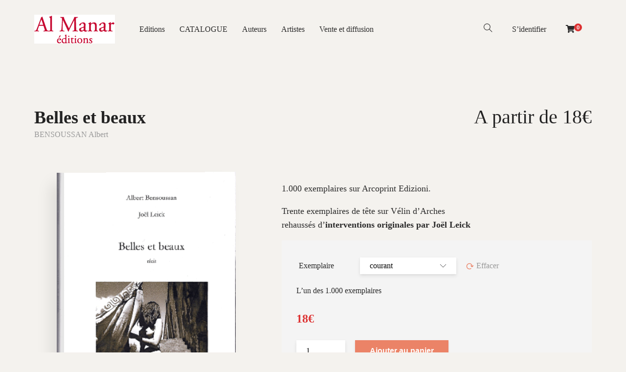

--- FILE ---
content_type: text/html; charset=UTF-8
request_url: https://editmanar.com/editions/livres/belles-et-beaux/
body_size: 16089
content:
<!DOCTYPE html>
<html lang="fr-FR">
<head>
	<meta charset="UTF-8">
	<meta http-equiv="X-UA-Compatible" content="IE=edge">
	<meta name="viewport" content="width=device-width, initial-scale=1.0,maximum-scale=1">
	<link rel="profile" href="http://gmpg.org/xfn/11">
	<link rel="pingback" href="https://editmanar.com/editions/xmlrpc.php">
	
	<title>Belles et beaux &#8211; Al Manar éditions</title>
<script>window._wca = window._wca || [];</script>
<link rel='dns-prefetch' href='//s0.wp.com' />
<link rel='dns-prefetch' href='//fonts.googleapis.com' />
<link rel='dns-prefetch' href='//s.w.org' />
<link rel="alternate" type="application/rss+xml" title="Al Manar éditions &raquo; Flux" href="https://editmanar.com/feed/" />
<link rel="alternate" type="application/rss+xml" title="Al Manar éditions &raquo; Flux des commentaires" href="https://editmanar.com/comments/feed/" />
		<script type="text/javascript">
			window._wpemojiSettings = {"baseUrl":"https:\/\/s.w.org\/images\/core\/emoji\/11\/72x72\/","ext":".png","svgUrl":"https:\/\/s.w.org\/images\/core\/emoji\/11\/svg\/","svgExt":".svg","source":{"concatemoji":"https:\/\/editmanar.com\/editions\/wp-includes\/js\/wp-emoji-release.min.js"}};
			!function(e,a,t){var n,r,o,i=a.createElement("canvas"),p=i.getContext&&i.getContext("2d");function s(e,t){var a=String.fromCharCode;p.clearRect(0,0,i.width,i.height),p.fillText(a.apply(this,e),0,0);e=i.toDataURL();return p.clearRect(0,0,i.width,i.height),p.fillText(a.apply(this,t),0,0),e===i.toDataURL()}function c(e){var t=a.createElement("script");t.src=e,t.defer=t.type="text/javascript",a.getElementsByTagName("head")[0].appendChild(t)}for(o=Array("flag","emoji"),t.supports={everything:!0,everythingExceptFlag:!0},r=0;r<o.length;r++)t.supports[o[r]]=function(e){if(!p||!p.fillText)return!1;switch(p.textBaseline="top",p.font="600 32px Arial",e){case"flag":return s([55356,56826,55356,56819],[55356,56826,8203,55356,56819])?!1:!s([55356,57332,56128,56423,56128,56418,56128,56421,56128,56430,56128,56423,56128,56447],[55356,57332,8203,56128,56423,8203,56128,56418,8203,56128,56421,8203,56128,56430,8203,56128,56423,8203,56128,56447]);case"emoji":return!s([55358,56760,9792,65039],[55358,56760,8203,9792,65039])}return!1}(o[r]),t.supports.everything=t.supports.everything&&t.supports[o[r]],"flag"!==o[r]&&(t.supports.everythingExceptFlag=t.supports.everythingExceptFlag&&t.supports[o[r]]);t.supports.everythingExceptFlag=t.supports.everythingExceptFlag&&!t.supports.flag,t.DOMReady=!1,t.readyCallback=function(){t.DOMReady=!0},t.supports.everything||(n=function(){t.readyCallback()},a.addEventListener?(a.addEventListener("DOMContentLoaded",n,!1),e.addEventListener("load",n,!1)):(e.attachEvent("onload",n),a.attachEvent("onreadystatechange",function(){"complete"===a.readyState&&t.readyCallback()})),(n=t.source||{}).concatemoji?c(n.concatemoji):n.wpemoji&&n.twemoji&&(c(n.twemoji),c(n.wpemoji)))}(window,document,window._wpemojiSettings);
		</script>
		<style type="text/css">
img.wp-smiley,
img.emoji {
	display: inline !important;
	border: none !important;
	box-shadow: none !important;
	height: 1em !important;
	width: 1em !important;
	margin: 0 .07em !important;
	vertical-align: -0.1em !important;
	background: none !important;
	padding: 0 !important;
}
</style>
<link rel='stylesheet' id='contact-form-7-css'  href='https://editmanar.com/editions/wp-content/plugins/contact-form-7/includes/css/styles.css' type='text/css' media='all' />
<link rel='stylesheet' id='icomoon-icon-css'  href='https://editmanar.com/editions/wp-content/plugins/tokoo-vitamins/extensions/mega-menus//fonts/icomoon/style.css' type='text/css' media='all' />
<link rel='stylesheet' id='fontello-icon-css'  href='https://editmanar.com/editions/wp-content/plugins/tokoo-vitamins/extensions/mega-menus//fonts/fontello-7275ca86/css/fontello.css' type='text/css' media='all' />
<link rel='stylesheet' id='themify-icon-css'  href='https://editmanar.com/editions/wp-content/plugins/tokoo-vitamins/extensions/mega-menus//fonts/themify-icons/themify-icons.css' type='text/css' media='all' />
<link rel='stylesheet' id='photoswipe-css'  href='https://editmanar.com/editions/wp-content/plugins/woocommerce/assets/css/photoswipe/photoswipe.css' type='text/css' media='all' />
<link rel='stylesheet' id='photoswipe-default-skin-css'  href='https://editmanar.com/editions/wp-content/plugins/woocommerce/assets/css/photoswipe/default-skin/default-skin.css' type='text/css' media='all' />
<link rel='stylesheet' id='yith-quick-view-css'  href='https://editmanar.com/editions/wp-content/plugins/yith-woocommerce-quick-view/assets/css/yith-quick-view.css' type='text/css' media='all' />
<style id='yith-quick-view-inline-css' type='text/css'>

				#yith-quick-view-modal .yith-wcqv-main{background:#ffffff;}
				#yith-quick-view-close{color:#cdcdcd;}
				#yith-quick-view-close:hover{color:#ff0000;}
</style>
<link rel='stylesheet' id='parent-style-css'  href='https://editmanar.com/editions/wp-content/themes/livre/style.css' type='text/css' media='all' />
<link rel='stylesheet' id='livre_fi_shortcodes-css'  href='https://editmanar.com/editions/wp-content/themes/livre/assets/fonts/livre-icons/style.css' type='text/css' media='all' />
<link rel='stylesheet' id='livre_shortcodes_style-css'  href='https://editmanar.com/editions/wp-content/themes/livre/bootstrap/assets/css/koo-shortcodes.css' type='text/css' media='all' />
<link rel='stylesheet' id='livre-parent-style-css'  href='https://editmanar.com/editions/wp-content/themes/livre/style.css' type='text/css' media='all' />
<link rel='stylesheet' id='livre-fonts-css'  href='//fonts.googleapis.com/css?family=Open+Sans%3A300%2C400%2C500%2C600%7CPlayfair+Display%3A100%2C100italic%2C400%2C400italic%2C700' type='text/css' media='all' />
<link rel='stylesheet' id='style-css'  href='https://editmanar.com/editions/wp-content/themes/livrechildtheme/style.css' type='text/css' media='all' />
<link rel='stylesheet' id='livre-style-main-css'  href='https://editmanar.com/editions/wp-content/themes/livre/assets/css/main.css' type='text/css' media='all' />
<link rel='stylesheet' id='livre-style-font-icons-css'  href='https://editmanar.com/editions/wp-content/themes/livre/assets/css/font-icons.css' type='text/css' media='all' />
<link rel='stylesheet' id='cart-tab-styles-css'  href='https://editmanar.com/editions/wp-content/plugins/woocommerce-cart-tab/includes/../assets/css/style.css' type='text/css' media='all' />
<style id='cart-tab-styles-inline-css' type='text/css'>

			.woocommerce-cart-tab-container {
				background-color: #f8f8f8;
			}

			.woocommerce-cart-tab,
			.woocommerce-cart-tab-container .widget_shopping_cart .widgettitle,
			.woocommerce-cart-tab-container .widget_shopping_cart .buttons {
				background-color: #ffffff;
			}

			.woocommerce-cart-tab,
			.woocommerce-cart-tab:hover {
				color: #ffffff;
			}

			.woocommerce-cart-tab__contents {
				background-color: #ffffff;
			}

			.woocommerce-cart-tab__icon-bag {
				fill: #ffffff;
			}
</style>
<link rel='stylesheet' id='kc-general-css'  href='https://editmanar.com/editions/wp-content/plugins/kingcomposer/assets/frontend/css/kingcomposer.min.css' type='text/css' media='all' />
<link rel='stylesheet' id='kc-animate-css'  href='https://editmanar.com/editions/wp-content/plugins/kingcomposer/assets/css/animate.css' type='text/css' media='all' />
<link rel='stylesheet' id='kc-icon-1-css'  href='https://editmanar.com/editions/wp-content/plugins/kingcomposer/assets/css/icons.css' type='text/css' media='all' />
<link rel='stylesheet' id='jetpack_css-css'  href='https://editmanar.com/editions/wp-content/plugins/jetpack/css/jetpack.css' type='text/css' media='all' />
<script type='text/javascript' src='https://editmanar.com/editions/wp-includes/js/jquery/jquery.js'></script>
<script type='text/javascript' src='https://editmanar.com/editions/wp-includes/js/jquery/jquery-migrate.min.js'></script>
<script type='text/javascript' src='https://editmanar.com/editions/wp-content/plugins/woocommerce-cart-tab/includes/../assets/js/cart-tab.min.js'></script>
<link rel='https://api.w.org/' href='https://editmanar.com/wp-json/' />
<link rel="EditURI" type="application/rsd+xml" title="RSD" href="https://editmanar.com/editions/xmlrpc.php?rsd" />
<link rel="wlwmanifest" type="application/wlwmanifest+xml" href="https://editmanar.com/editions/wp-includes/wlwmanifest.xml" /> 

<link rel="canonical" href="https://editmanar.com/editions/livres/belles-et-beaux/" />
<link rel="alternate" type="application/json+oembed" href="https://editmanar.com/wp-json/oembed/1.0/embed?url=https%3A%2F%2Feditmanar.com%2Feditions%2Flivres%2Fbelles-et-beaux%2F" />
<link rel="alternate" type="text/xml+oembed" href="https://editmanar.com/wp-json/oembed/1.0/embed?url=https%3A%2F%2Feditmanar.com%2Feditions%2Flivres%2Fbelles-et-beaux%2F&#038;format=xml" />
<script type="text/javascript">var kc_script_data={ajax_url:"https://editmanar.com/editions/wp-admin/admin-ajax.php"}</script>
<link rel='dns-prefetch' href='//v0.wordpress.com'/>
<link rel='dns-prefetch' href='//i0.wp.com'/>
<link rel='dns-prefetch' href='//i1.wp.com'/>
<link rel='dns-prefetch' href='//i2.wp.com'/>
<style type='text/css'>img#wpstats{display:none}</style>	<noscript><style>.woocommerce-product-gallery{ opacity: 1 !important; }</style></noscript>
	
<!-- Tokoo New Customizer CSS -->
<style type="text/css">{:url("https://editmanar.com/editions/wp-content/uploads/2017/08/logo-fond02.jpg")  }</style>

<style type="text/css">.product-overview__summary .woocommerce-product-details__short-description{
			font-family: Merriweather;
			font-size: 18px;
		}

		.hamburger-inner,
		.hamburger-inner::before, .hamburger-inner::after,
		.product-overview__summary .onsale{
			background-color : #dd3333;
		}
		.page-header-bg .bg:before{
			background-color : #dd3333;
		}
		.post-grid .post__inner:after, .post-masonry .post__inner:after,
		.hdr-widget--product-search .product-search-input .line,
		.user-auth-box .user-auth-box-content:before{
			background-color : #dd3333;
		}
		.menu-main-wrapper .menu > .menu-item a:before,
		.menu-user-wrap .menu> .menu-item a:after,
		.hdr-widget--menu-cart .menu-cart-trigger .cart-count,
		.hdr-widget-dropdown-menu .menu > .menu-item > a:before,
		.hdr-widget-dropdown-menu .sub-menu .menu-item a:before,
		.widget.widget_price_filter .price_slider.ui-slider .ui-slider-range{
			background-color : #dd3333;
		}
		.menu-main-wrapper .menu-item.mega-menu > .sub-menu .sub-menu a:after,
		.widget_search form input[type='submit'],
		.product-list .product__image .onsale,
		.wc_payment_methods.payment_methods .wc_payment_method label:after,
		.comment .reply a:after{
			background-color: #dd3333;
		}

		.product__detail-nav li.active a, .product__detail-nav li:hover a,
		.user-auth-box .user-auth-box-content .tokoo-popup__close,
		.wc_payment_methods.payment_methods .wc_payment_method label:before,
		.bypostauthor .comment-body,
		.bypostauthor .avatar
		{
			border-color: #dd3333;
		}
		.hdr-widget--site-logo a,
		.hdr-widget-dropdown-menu .menu-item:hover > a,
		.site-footer a,
		.product-list .product__price,.product-modern .product__action .ajax_add_to_cart,
		.widget.widget_price_filter .price_slider_amount .price_label span,
		.deal-tab-grid .deal-tab-nav li.active a{
			color: #dd3333;
		}

		.hdr-widget-dropdown-menu .sub-menu .menu-item a:before,
		.hdr-widget-dropdown-menu .menu > .menu-item > a:before,
		.product-modern .product__image a:after{
			background-color : #dd3333;
		}
		
		.product-grid .product__action .comment-respond .form-submit input, .comment-respond .form-submit .product-grid .product__action input, .product-grid .product__action .widget.widget_product_search input[type="submit"], .widget.widget_product_search .product-grid .product__action input[type="submit"],
		.added_to_cart.wc-forward,
		.product-grid .product__price,
		.product-overview .product-action .price,
		.product__detail-nav li.active a, .product__detail-nav li:hover a,
		.menu-main-wrapper .menu-item:not(.mega-menu) .sub-menu li:hover > a,
		.widget.widget_shopping_cart .quantity,
		.widget.widget_shopping_cart .total .amount,
		.product-grid .product__action .button,
		.menu-main-wrapper .menu > .menu-item:hover > a
		{ 
			color: #dd3333;
		}

		
		.tagcloud a,
		.section-header:after,
		.product-grid .product .onsale{
			background-color: #dd3333;
		}
		
		.widget.widget_product_search,
		.deal-tab-grid .deal-tab-nav li.active a {
			border-color: #dd3333;
		}
		
		.hdr-widget--menu-cart .menu-cart-trigger .cart-count,
		.star-rating span:before,
		.star-rating span:before,
		.single-post .post__meta a,
		.product-layout-view a:hover, .product-layout-view a.active,
		.post-grid .post__meta span a:hover, .post-masonry .post__meta span a:hover,
		.widget.widget_shopping_cart .quantity,
		.widget.widget_shopping_cart .total .amount
		{
			color: #dd3333;
		}

		
		body{
			font-family    : Roboto;
			font-size      : 16px;
			font-weight    : 400;
			letter-spacing : 0;
			line-height    : 1.6;
			background-color: #f4f2ee;
			color: #2b2b2b;
		}
		
		.site-header{
			background-color: #f4f2ee;
		}

		.site-footer__colophon{
			background-color: #ffffff;
		}
		
		h1,h2,h3,h4,h5,h6,
		.single-post .post__title,
		.widget-title,
		.page-header .page-title{
			font-family: Roboto;
			font-weight    : 600;
			letter-spacing : 0;
		}

		.page-header .page-title{
			color: #56160d
		}
	
		button,.button,input[type='button'],input[type='submit']{
			background-color: #eb8367;
			color: #ffffff;
		}
		button:hover,.button:hover,input[type='button']:hover,input[type='submit']:hover{
			background-color: #7f291c;
		}
		
		.button.button--secondary,input[type='reset'],.button.checkout{
			background-color: #cc432e;
			color: #ffffff;
		}
		.button.button--secondary:hover,input[type='reset']:hover,.button.checkout:hover{
			background-color: #8e1e08;
		}</style>
<link rel="icon" href="https://i2.wp.com/editmanar.com/editions/wp-content/uploads/2017/08/cropped-Al-Manar-icone.jpg?fit=32%2C32&#038;ssl=1" sizes="32x32" />
<link rel="icon" href="https://i2.wp.com/editmanar.com/editions/wp-content/uploads/2017/08/cropped-Al-Manar-icone.jpg?fit=192%2C192&#038;ssl=1" sizes="192x192" />
<link rel="apple-touch-icon-precomposed" href="https://i2.wp.com/editmanar.com/editions/wp-content/uploads/2017/08/cropped-Al-Manar-icone.jpg?fit=180%2C180&#038;ssl=1" />
<meta name="msapplication-TileImage" content="https://i2.wp.com/editmanar.com/editions/wp-content/uploads/2017/08/cropped-Al-Manar-icone.jpg?fit=270%2C270&#038;ssl=1" />
<script async src='https://stats.wp.com/s-202605.js'></script>
</head>

<body class="product-template-default single single-product postid-5467 wp-custom-logo kc-css-system woocommerce woocommerce-page">

	<div class="site-content">
		
	
							
<div class="site-header-wrap is-sticky"> 
	<div class="site-header site-header--type-1">
		<div class="container">
			<div class="hdr-widget hdr-widget--menu-main open-onclick">
				<button class="no-ui menu-main-toggle hamburger hamburger--elastic" type="button"><span class="hamburger-box"><span class="hamburger-inner"></span></span></button>
			</div>
			<div class="hdr-widget hdr-widget--site-logo">
				<div class="site-logo">
<a href="https://editmanar.com/" title="Al Manar éditions" rel="home">
<img src="https://i0.wp.com/editmanar.com/editions/wp-content/uploads/2018/01/cropped-logo-almanar03.png?fit=165%2C59&#038;ssl=1"  alt="Al Manar éditions" />
</a>
</div>
			</div>

				
<div class="hdr-widget hdr-widget--menu-main hdr-widget-dropdown-menu">
	<div class="menu-main-dropdown">
		<ul id="menu-menu-top" class="menu"><li id="menu-item-7838" class="menu-item menu-item-type-post_type menu-item-object-page menu-item-has-children"><a href="https://editmanar.com/actualites/">Editions</a>
<ul class="sub-menu  level-0" >
	<li id="menu-item-7597" class="menu-item menu-item-type-post_type menu-item-object-page"><a href="https://editmanar.com/actualites/">Actualités</a></li>
	<li id="menu-item-7690" class="menu-item menu-item-type-post_type menu-item-object-page"><a href="https://editmanar.com/welcome/qui-sommes-nous/souvenirs/">Souvenirs, souvenirs</a></li>
	<li id="menu-item-81" class="menu-item menu-item-type-post_type menu-item-object-page"><a href="https://editmanar.com/welcome/qui-sommes-nous/">Qui sommes-nous ?</a></li>
	<li id="menu-item-126" class="menu-item menu-item-type-post_type menu-item-object-page"><a href="https://editmanar.com/welcome/presse/">Presse</a></li>
	<li id="menu-item-127" class="menu-item menu-item-type-post_type menu-item-object-page"><a href="https://editmanar.com/welcome/historique/">Historique</a></li>
	<li id="menu-item-7659" class="menu-item menu-item-type-post_type menu-item-object-page"><a href="https://editmanar.com/contactez-nous/">Contactez-nous</a></li>
</ul>
</li>
<li id="menu-item-83" class="menu-item menu-item-type-post_type menu-item-object-page menu-item-has-children current_page_parent"><a href="https://editmanar.com/catalogue/">CATALOGUE</a>
<ul class="sub-menu  level-0" >
	<li id="menu-item-7598" class="menu-item menu-item-type-post_type menu-item-object-page"><a href="https://editmanar.com/recherche-avancee/">Recherche avancée</a></li>
</ul>
</li>
<li id="menu-item-5322" class="menu-item menu-item-type-post_type menu-item-object-page"><a href="https://editmanar.com/auteurs/">Auteurs</a></li>
<li id="menu-item-5329" class="menu-item menu-item-type-post_type menu-item-object-page"><a href="https://editmanar.com/artistes/">Artistes</a></li>
<li id="menu-item-5716" class="menu-item menu-item-type-post_type menu-item-object-page menu-item-has-children"><a href="https://editmanar.com/commandez-nos-livres/vente-aux-particuliers/">Vente et diffusion</a>
<ul class="sub-menu  level-0" >
	<li id="menu-item-5719" class="menu-item menu-item-type-post_type menu-item-object-page"><a href="https://editmanar.com/commandez-nos-livres/vente-aux-particuliers/">Vente aux particuliers</a></li>
	<li id="menu-item-5717" class="menu-item menu-item-type-post_type menu-item-object-page"><a href="https://editmanar.com/commandez-nos-livres/professionnels-vente-et-diffusion/">Professionnels</a></li>
	<li id="menu-item-7582" class="menu-item menu-item-type-post_type menu-item-object-page"><a href="https://editmanar.com/commandez-nos-livres/diffusion/">Diffusion</a></li>
	<li id="menu-item-5718" class="menu-item menu-item-type-post_type menu-item-object-page"><a href="https://editmanar.com/commandez-nos-livres/conditions-generales-de-ventes/">Conditions générales de ventes</a></li>
</ul>
</li>
</ul>	</div>

</div>			
			<div class="hdr-widget hdr-widget--product-search search-dropdown">
				<button class="no-ui search-dropdown-toggle"><i class="ti-search"></i></button>
				
<form role="search" method="get" class="searchform" action="https://editmanar.com/" >
	<div class="product-search-input">
		<input id="product-search-keyword" type="text" name="s" placeholder="Chercher">
		<button type="submit" class="search-icon no-ui">
			<i class="fa fa-search"></i>
		</button>
		<div class="line"></div>
	</div>
 </form>
			</div>
			
			
		
	<div class="hdr-widget hdr-widget--menu-user">
		
		
			<div class="menu-nologin-user-wrap">
				<a class="open-login-popup" href="https://editmanar.com/mon-compte/">S’identifier</a>
			</div>

			</div>

				
							<div class="hdr-widget hdr-widget--menu-cart">
					<div class="menu-cart">
												<button class="menu-cart-trigger no-ui">
															<span class="fa fa-shopping-cart"></span>
														<span class="cart-count">0</span>
						</button>
						<div class="widget woocommerce widget_shopping_cart"><div class="widget_shopping_cart_content"></div></div>					</div>
				</div>
					</div>
		<div class="mobile-menu-wrap">
			<div class="hdr-widget--product-search">
				
<form role="search" method="get" class="searchform" action="https://editmanar.com/" >
 	<div class="product-search-category">
 		<select  name='product_cat' id='product-category-mobile' class='postform' >
	<option value='0' selected='selected'>Toutes les catégories</option>
	<option class="level-0" value="livres">livres</option>
</select>
		<div class="fa fa-angle-down"></div>
	</div>
	<div class="product-search-input">
		<input id="product-search-keyword-mobile" type="text" name="s" placeholder="Tapez pour rechercher des mots clés et appuyez sur Entrée">

		<div class="search-icon">
			<div class="fa fa-search"></div>
		</div>
		<div class="line"></div>
	</div>
			<input type="hidden" name="post_type" value="product">
	 </form>
			</div>
			<nav class="mobile-menu"></nav>
			
		
	<div class="hdr-widget hdr-widget--menu-user">
		
		
			<div class="menu-nologin-user-wrap">
				<a class="open-login-popup" href="https://editmanar.com/mon-compte/">S’identifier</a>
			</div>

			</div>

			</div>
	</div>
</div>



						
				
		
	
<main class="main-content">	
		<div class="product-overview">
			<div class="container">
				
				
					

<div id="product-5467" class="post-5467 product type-product status-publish has-post-thumbnail product_cat-livres pa_parution-627 book_author-bensoussan-albert book_publisher-joel-leick book_series-contes-recits-nouvelles livre-type-book first instock shipping-taxable purchasable product-type-variable has-children">
	<div class="row">
		<div class="col-md-6">
			<h1 class="product__title">Belles et beaux</h1>
			
			<div class="product__meta">
									<div class="author">				<a href="https://editmanar.com/book-author/bensoussan-albert/">BENSOUSSAN Albert</a>
			</div>											</div>
		</div>
		<div class="col-md-6">
			<div class="product-single-price text-right">
				<p class="price">A partir de <span class="woocommerce-Price-amount amount">18<span class="woocommerce-Price-currencySymbol">&euro;</span></span></p>
			</div>
		</div>
	</div>

	<hr class="white-space">

	<div class="product-overview__image">
				
		<div class="book-images">
			<div class="book">
													<img width="319" height="425" src="https://i2.wp.com/editmanar.com/editions/wp-content/uploads/2017/09/Belles-et-beaux-bensoussan-.gif?fit=319%2C425&amp;ssl=1" class="placeholder wp-post-image" alt="" data-attachment-id="5468" data-permalink="https://editmanar.com/?attachment_id=5468" data-orig-file="https://i2.wp.com/editmanar.com/editions/wp-content/uploads/2017/09/Belles-et-beaux-bensoussan-.gif?fit=319%2C425&amp;ssl=1" data-orig-size="319,425" data-comments-opened="0" data-image-meta="{&quot;aperture&quot;:&quot;0&quot;,&quot;credit&quot;:&quot;&quot;,&quot;camera&quot;:&quot;&quot;,&quot;caption&quot;:&quot;&quot;,&quot;created_timestamp&quot;:&quot;0&quot;,&quot;copyright&quot;:&quot;&quot;,&quot;focal_length&quot;:&quot;0&quot;,&quot;iso&quot;:&quot;0&quot;,&quot;shutter_speed&quot;:&quot;0&quot;,&quot;title&quot;:&quot;&quot;,&quot;orientation&quot;:&quot;0&quot;}" data-image-title="Belles-et-beaux-bensoussan-" data-image-description="" data-medium-file="https://i2.wp.com/editmanar.com/editions/wp-content/uploads/2017/09/Belles-et-beaux-bensoussan-.gif?fit=225%2C300&amp;ssl=1" data-large-file="https://i2.wp.com/editmanar.com/editions/wp-content/uploads/2017/09/Belles-et-beaux-bensoussan-.gif?fit=319%2C425&amp;ssl=1" />								<div class="book__page book__page--front">
											<img width="319" height="425" src="https://i2.wp.com/editmanar.com/editions/wp-content/uploads/2017/09/Belles-et-beaux-bensoussan-.gif?fit=319%2C425&amp;ssl=1" class="attachment-shop_single size-shop_single wp-post-image" alt="" data-attachment-id="5468" data-permalink="https://editmanar.com/?attachment_id=5468" data-orig-file="https://i2.wp.com/editmanar.com/editions/wp-content/uploads/2017/09/Belles-et-beaux-bensoussan-.gif?fit=319%2C425&amp;ssl=1" data-orig-size="319,425" data-comments-opened="0" data-image-meta="{&quot;aperture&quot;:&quot;0&quot;,&quot;credit&quot;:&quot;&quot;,&quot;camera&quot;:&quot;&quot;,&quot;caption&quot;:&quot;&quot;,&quot;created_timestamp&quot;:&quot;0&quot;,&quot;copyright&quot;:&quot;&quot;,&quot;focal_length&quot;:&quot;0&quot;,&quot;iso&quot;:&quot;0&quot;,&quot;shutter_speed&quot;:&quot;0&quot;,&quot;title&quot;:&quot;&quot;,&quot;orientation&quot;:&quot;0&quot;}" data-image-title="Belles-et-beaux-bensoussan-" data-image-description="" data-medium-file="https://i2.wp.com/editmanar.com/editions/wp-content/uploads/2017/09/Belles-et-beaux-bensoussan-.gif?fit=225%2C300&amp;ssl=1" data-large-file="https://i2.wp.com/editmanar.com/editions/wp-content/uploads/2017/09/Belles-et-beaux-bensoussan-.gif?fit=319%2C425&amp;ssl=1" />									</div>
				<div class="book__page book__page--back">
									</div>
				<div class="book__page book__page--first-page"></div>
				<div class="book__page book__page--second-page"></div>
				<div class="book__page book__page--side"></div>
				<div class="book__page book__page--side-paper"></div>
			</div>
			<div class="book__action">
				<button class="see-back button button--secondary">
					<i class="dripicons-clockwise"></i>
					<span>Voir le verso</span>
				</button>
				<button class="button see-inside productThumb button--secondary">
						<i class="dripicons-preview"></i>
						<span>Voir l’intérieur</span>
					</button>			</div>
		</div>
		
		<!-- LOOK INSIDE POPUP -->
		<div class="tokoo-look-inside">
			<div class="overlay"></div>
			<div class="look-inside-box tab-detail-active tab-related-active">
				<!-- TITLE -->
				<header class="look-inside-book-title">
					<h2><span>You are previewing:</span> Belles et beaux</h2>
					<button class="look-inside__close no-ui"><i class="dripicons-cross"></i></button>
				</header>

				<!-- BOOK DETAILS -->
				<div class="look-inside-book-detail">
					<button class="toggle-detail-tab"><i class="dripicons-chevron-left"></i></button>
					<div class="tab-content">
						<div class="book-item">
							<div class="book-image">
								<img width="319" height="425" src="https://i2.wp.com/editmanar.com/editions/wp-content/uploads/2017/09/Belles-et-beaux-bensoussan-.gif?fit=319%2C425&amp;ssl=1" class="attachment-shop_single size-shop_single wp-post-image" alt="" data-attachment-id="5468" data-permalink="https://editmanar.com/?attachment_id=5468" data-orig-file="https://i2.wp.com/editmanar.com/editions/wp-content/uploads/2017/09/Belles-et-beaux-bensoussan-.gif?fit=319%2C425&amp;ssl=1" data-orig-size="319,425" data-comments-opened="0" data-image-meta="{&quot;aperture&quot;:&quot;0&quot;,&quot;credit&quot;:&quot;&quot;,&quot;camera&quot;:&quot;&quot;,&quot;caption&quot;:&quot;&quot;,&quot;created_timestamp&quot;:&quot;0&quot;,&quot;copyright&quot;:&quot;&quot;,&quot;focal_length&quot;:&quot;0&quot;,&quot;iso&quot;:&quot;0&quot;,&quot;shutter_speed&quot;:&quot;0&quot;,&quot;title&quot;:&quot;&quot;,&quot;orientation&quot;:&quot;0&quot;}" data-image-title="Belles-et-beaux-bensoussan-" data-image-description="" data-medium-file="https://i2.wp.com/editmanar.com/editions/wp-content/uploads/2017/09/Belles-et-beaux-bensoussan-.gif?fit=225%2C300&amp;ssl=1" data-large-file="https://i2.wp.com/editmanar.com/editions/wp-content/uploads/2017/09/Belles-et-beaux-bensoussan-.gif?fit=319%2C425&amp;ssl=1" />							</div>
							<div class="book-detail">
								<h2>Belles et beaux</h2>
								<div class="author">				<a href="https://editmanar.com/book-author/bensoussan-albert/">BENSOUSSAN Albert</a>
			</div>															</div>
						</div>

						<div class="book-meta"> 
							
<table class="shop_attributes">
	
	
			<tr>
			<th>exemplaire</th>
			<td><p>courant, de tête</p>
</td>
		</tr>
			<tr>
			<th>isbn</th>
			<td><p>978-2-913896-80-2</p>
</td>
		</tr>
			<tr>
			<th>parution</th>
			<td><p><a href="https://editmanar.com/parution/2010/" rel="tag">2010</a></p>
</td>
		</tr>
	
			
			
			<tr class="">
				<th>Auteur</th>
				<td>
												<a href="https://editmanar.com/book-author/bensoussan-albert/"><p>BENSOUSSAN Albert</p></a>
										</td>
			</tr>
	
				
			
			<tr class="">
				<th>Artiste</th>
				<td>
												<a href="https://editmanar.com/book-publisher/joel-leick/"><p>LEICK Joël</p></a>
										</td>
			</tr>
	
			
						
			<tr class="">
				<th>Collection</th>
				<td>
												<a href="https://editmanar.com/book-series/contes-recits-nouvelles/"><p>Contes, récits &amp; nouvelles</p></a>
										</td>
			</tr>
	
</table>
						</div>
						
												
					</div>

				</div>

				<!-- MIDDLE CONTENT -->
				<div class="book-preview-pages">
					<div class="book-preview-tools">
						<button class="preview-zoom-in no-ui" title="Zoom in"><i class="dripicons-plus"></i></button>
						<button class="preview-zoom-out no-ui" title="Zoom out"><i class="dripicons-minus"></i></button>
					</div>
					<div class="book-pages-wrap">
						<div class="book-pages">
							<img width="319" height="425" src="https://i2.wp.com/editmanar.com/editions/wp-content/uploads/2017/09/Belles-et-beaux-bensoussan-.gif?fit=319%2C425&amp;ssl=1" class="attachment-full size-full wp-post-image" alt="" data-attachment-id="5468" data-permalink="https://editmanar.com/?attachment_id=5468" data-orig-file="https://i2.wp.com/editmanar.com/editions/wp-content/uploads/2017/09/Belles-et-beaux-bensoussan-.gif?fit=319%2C425&amp;ssl=1" data-orig-size="319,425" data-comments-opened="0" data-image-meta="{&quot;aperture&quot;:&quot;0&quot;,&quot;credit&quot;:&quot;&quot;,&quot;camera&quot;:&quot;&quot;,&quot;caption&quot;:&quot;&quot;,&quot;created_timestamp&quot;:&quot;0&quot;,&quot;copyright&quot;:&quot;&quot;,&quot;focal_length&quot;:&quot;0&quot;,&quot;iso&quot;:&quot;0&quot;,&quot;shutter_speed&quot;:&quot;0&quot;,&quot;title&quot;:&quot;&quot;,&quot;orientation&quot;:&quot;0&quot;}" data-image-title="Belles-et-beaux-bensoussan-" data-image-description="" data-medium-file="https://i2.wp.com/editmanar.com/editions/wp-content/uploads/2017/09/Belles-et-beaux-bensoussan-.gif?fit=225%2C300&amp;ssl=1" data-large-file="https://i2.wp.com/editmanar.com/editions/wp-content/uploads/2017/09/Belles-et-beaux-bensoussan-.gif?fit=319%2C425&amp;ssl=1" />																								<img src="https://i1.wp.com/editmanar.com/editions/wp-content/uploads/2017/09/Belles-et-beaux-bensoussan-1.gif?fit=564%2C415&#038;ssl=1">
																	<img src="https://i1.wp.com/editmanar.com/editions/wp-content/uploads/2017/09/Belles-et-beaux-bensoussan-7.gif?fit=567%2C402&#038;ssl=1">
																	<img src="https://i2.wp.com/editmanar.com/editions/wp-content/uploads/2017/09/Belles-et-beaux-bensoussan-6.gif?fit=567%2C375&#038;ssl=1">
																	<img src="https://i1.wp.com/editmanar.com/editions/wp-content/uploads/2017/09/Belles-et-beaux-bensoussan-5.gif?fit=567%2C388&#038;ssl=1">
																	<img src="https://i2.wp.com/editmanar.com/editions/wp-content/uploads/2017/09/Belles-et-beaux-bensoussan-4.gif?fit=567%2C396&#038;ssl=1">
																	<img src="https://i1.wp.com/editmanar.com/editions/wp-content/uploads/2017/09/Belles-et-beaux-bensoussan-3.gif?fit=567%2C389&#038;ssl=1">
																	<img src="https://i1.wp.com/editmanar.com/editions/wp-content/uploads/2017/09/Belles-et-beaux-bensoussan-2.gif?fit=567%2C376&#038;ssl=1">
																					</div>
					</div>
				</div>

				<!-- RIGHT CONTENT -->
				<div class="look-inside-book-related">
					<button class="toggle-related-tab"><i class="dripicons-chevron-right"></i></button>
					<div class="tab-content">
						
	<h2 class="section__title">Related Products</h2>

	<ul class="product_list_widget">

		
			<li>
				<a href="https://editmanar.com/editions/livres/carnet-dun-sculpteur/" class="product-image">
											<img width="600" height="369" src="https://i2.wp.com/editmanar.com/editions/wp-content/uploads/2017/09/Carnet-sculpteur-batdedat-.gif?fit=600%2C369&amp;ssl=1" class="attachment-shop_single size-shop_single wp-post-image" alt="" data-attachment-id="5540" data-permalink="https://editmanar.com/?attachment_id=5540" data-orig-file="https://i2.wp.com/editmanar.com/editions/wp-content/uploads/2017/09/Carnet-sculpteur-batdedat-.gif?fit=680%2C418&amp;ssl=1" data-orig-size="680,418" data-comments-opened="0" data-image-meta="{&quot;aperture&quot;:&quot;0&quot;,&quot;credit&quot;:&quot;&quot;,&quot;camera&quot;:&quot;&quot;,&quot;caption&quot;:&quot;&quot;,&quot;created_timestamp&quot;:&quot;0&quot;,&quot;copyright&quot;:&quot;&quot;,&quot;focal_length&quot;:&quot;0&quot;,&quot;iso&quot;:&quot;0&quot;,&quot;shutter_speed&quot;:&quot;0&quot;,&quot;title&quot;:&quot;&quot;,&quot;orientation&quot;:&quot;0&quot;}" data-image-title="Carnet-sculpteur-batdedat-" data-image-description="" data-medium-file="https://i2.wp.com/editmanar.com/editions/wp-content/uploads/2017/09/Carnet-sculpteur-batdedat-.gif?fit=300%2C184&amp;ssl=1" data-large-file="https://i2.wp.com/editmanar.com/editions/wp-content/uploads/2017/09/Carnet-sculpteur-batdedat-.gif?fit=680%2C418&amp;ssl=1" />									</a>
				<div class="product-detail">
					<a href="https://editmanar.com/editions/livres/carnet-dun-sculpteur/" title="Carnet d&rsquo;un sculpteur">
						<span class="product-title">Carnet d&rsquo;un sculpteur</span>
					</a>
										
	<div class="product__price">A partir de <span class="woocommerce-Price-amount amount">20<span class="woocommerce-Price-currencySymbol">&euro;</span></span></div>
				</div>
			</li>

		
			<li>
				<a href="https://editmanar.com/editions/livres/archipel-du-soleil-liquide/" class="product-image">
											<img width="395" height="567" src="https://i1.wp.com/editmanar.com/editions/wp-content/uploads/2017/09/Archipel-damon-0.gif?fit=395%2C567&amp;ssl=1" class="attachment-shop_single size-shop_single wp-post-image" alt="" data-attachment-id="5391" data-permalink="https://editmanar.com/?attachment_id=5391" data-orig-file="https://i1.wp.com/editmanar.com/editions/wp-content/uploads/2017/09/Archipel-damon-0.gif?fit=395%2C567&amp;ssl=1" data-orig-size="395,567" data-comments-opened="0" data-image-meta="{&quot;aperture&quot;:&quot;0&quot;,&quot;credit&quot;:&quot;&quot;,&quot;camera&quot;:&quot;&quot;,&quot;caption&quot;:&quot;&quot;,&quot;created_timestamp&quot;:&quot;0&quot;,&quot;copyright&quot;:&quot;&quot;,&quot;focal_length&quot;:&quot;0&quot;,&quot;iso&quot;:&quot;0&quot;,&quot;shutter_speed&quot;:&quot;0&quot;,&quot;title&quot;:&quot;&quot;,&quot;orientation&quot;:&quot;0&quot;}" data-image-title="Archipel-damon-0" data-image-description="" data-medium-file="https://i1.wp.com/editmanar.com/editions/wp-content/uploads/2017/09/Archipel-damon-0.gif?fit=209%2C300&amp;ssl=1" data-large-file="https://i1.wp.com/editmanar.com/editions/wp-content/uploads/2017/09/Archipel-damon-0.gif?fit=395%2C567&amp;ssl=1" />									</a>
				<div class="product-detail">
					<a href="https://editmanar.com/editions/livres/archipel-du-soleil-liquide/" title="Archipel du soleil liquide">
						<span class="product-title">Archipel du soleil liquide</span>
					</a>
										
	<div class="product__price">A partir de <span class="woocommerce-Price-amount amount">20<span class="woocommerce-Price-currencySymbol">&euro;</span></span></div>
				</div>
			</li>

		
			<li>
				<a href="https://editmanar.com/editions/livres/pluie-sur-la-palestine/" class="product-image">
											<img width="340" height="263" src="https://i1.wp.com/editmanar.com/editions/wp-content/uploads/2017/09/Pluie-NB.jpg?fit=340%2C263&amp;ssl=1" class="attachment-shop_single size-shop_single wp-post-image" alt="" srcset="https://i1.wp.com/editmanar.com/editions/wp-content/uploads/2017/09/Pluie-NB.jpg?w=340&amp;ssl=1 340w, https://i1.wp.com/editmanar.com/editions/wp-content/uploads/2017/09/Pluie-NB.jpg?resize=300%2C232&amp;ssl=1 300w" sizes="(max-width: 340px) 100vw, 340px" data-attachment-id="7321" data-permalink="https://editmanar.com/?attachment_id=7321" data-orig-file="https://i1.wp.com/editmanar.com/editions/wp-content/uploads/2017/09/Pluie-NB.jpg?fit=340%2C263&amp;ssl=1" data-orig-size="340,263" data-comments-opened="0" data-image-meta="{&quot;aperture&quot;:&quot;0&quot;,&quot;credit&quot;:&quot;&quot;,&quot;camera&quot;:&quot;&quot;,&quot;caption&quot;:&quot;&quot;,&quot;created_timestamp&quot;:&quot;0&quot;,&quot;copyright&quot;:&quot;&quot;,&quot;focal_length&quot;:&quot;0&quot;,&quot;iso&quot;:&quot;0&quot;,&quot;shutter_speed&quot;:&quot;0&quot;,&quot;title&quot;:&quot;&quot;,&quot;orientation&quot;:&quot;0&quot;}" data-image-title="Pluie NB" data-image-description="" data-medium-file="https://i1.wp.com/editmanar.com/editions/wp-content/uploads/2017/09/Pluie-NB.jpg?fit=300%2C232&amp;ssl=1" data-large-file="https://i1.wp.com/editmanar.com/editions/wp-content/uploads/2017/09/Pluie-NB.jpg?fit=340%2C263&amp;ssl=1" />									</a>
				<div class="product-detail">
					<a href="https://editmanar.com/editions/livres/pluie-sur-la-palestine/" title="Pluie sur la Palestine">
						<span class="product-title">Pluie sur la Palestine</span>
					</a>
										
	<div class="product__price">A partir de <span class="woocommerce-Price-amount amount">8<span class="woocommerce-Price-currencySymbol">&euro;</span></span></div>
				</div>
			</li>

		
			<li>
				<a href="https://editmanar.com/editions/livres/terra-amata/" class="product-image">
											<img width="567" height="205" src="https://i2.wp.com/editmanar.com/editions/wp-content/uploads/2017/10/Terra-amata-Gorius-Mohen.jpg?fit=567%2C205&amp;ssl=1" class="attachment-shop_single size-shop_single wp-post-image" alt="" srcset="https://i2.wp.com/editmanar.com/editions/wp-content/uploads/2017/10/Terra-amata-Gorius-Mohen.jpg?w=567&amp;ssl=1 567w, https://i2.wp.com/editmanar.com/editions/wp-content/uploads/2017/10/Terra-amata-Gorius-Mohen.jpg?resize=300%2C108&amp;ssl=1 300w, https://i2.wp.com/editmanar.com/editions/wp-content/uploads/2017/10/Terra-amata-Gorius-Mohen.jpg?resize=345%2C125&amp;ssl=1 345w" sizes="(max-width: 567px) 100vw, 567px" data-attachment-id="6633" data-permalink="https://editmanar.com/?attachment_id=6633" data-orig-file="https://i2.wp.com/editmanar.com/editions/wp-content/uploads/2017/10/Terra-amata-Gorius-Mohen.jpg?fit=567%2C205&amp;ssl=1" data-orig-size="567,205" data-comments-opened="0" data-image-meta="{&quot;aperture&quot;:&quot;0&quot;,&quot;credit&quot;:&quot;&quot;,&quot;camera&quot;:&quot;&quot;,&quot;caption&quot;:&quot;&quot;,&quot;created_timestamp&quot;:&quot;0&quot;,&quot;copyright&quot;:&quot;&quot;,&quot;focal_length&quot;:&quot;0&quot;,&quot;iso&quot;:&quot;0&quot;,&quot;shutter_speed&quot;:&quot;0&quot;,&quot;title&quot;:&quot;&quot;,&quot;orientation&quot;:&quot;0&quot;}" data-image-title="Terra-amata-Gorius-Mohen" data-image-description="" data-medium-file="https://i2.wp.com/editmanar.com/editions/wp-content/uploads/2017/10/Terra-amata-Gorius-Mohen.jpg?fit=300%2C108&amp;ssl=1" data-large-file="https://i2.wp.com/editmanar.com/editions/wp-content/uploads/2017/10/Terra-amata-Gorius-Mohen.jpg?fit=567%2C205&amp;ssl=1" />									</a>
				<div class="product-detail">
					<a href="https://editmanar.com/editions/livres/terra-amata/" title="Terra amata">
						<span class="product-title">Terra amata</span>
					</a>
										
	<div class="product__price"><span class="woocommerce-Price-amount amount">400<span class="woocommerce-Price-currencySymbol">&euro;</span></span></div>
				</div>
			</li>

		
			<li>
				<a href="https://editmanar.com/editions/livres/ismael-et-le-chien-noir/" class="product-image">
											<img width="384" height="283" src="https://i1.wp.com/editmanar.com/editions/wp-content/uploads/2017/09/ISMAZO1.jpg?fit=384%2C283&amp;ssl=1" class="attachment-shop_single size-shop_single wp-post-image" alt="" srcset="https://i1.wp.com/editmanar.com/editions/wp-content/uploads/2017/09/ISMAZO1.jpg?w=384&amp;ssl=1 384w, https://i1.wp.com/editmanar.com/editions/wp-content/uploads/2017/09/ISMAZO1.jpg?resize=300%2C221&amp;ssl=1 300w, https://i1.wp.com/editmanar.com/editions/wp-content/uploads/2017/09/ISMAZO1.jpg?resize=345%2C254&amp;ssl=1 345w" sizes="(max-width: 384px) 100vw, 384px" data-attachment-id="7008" data-permalink="https://editmanar.com/?attachment_id=7008" data-orig-file="https://i1.wp.com/editmanar.com/editions/wp-content/uploads/2017/09/ISMAZO1.jpg?fit=384%2C283&amp;ssl=1" data-orig-size="384,283" data-comments-opened="0" data-image-meta="{&quot;aperture&quot;:&quot;0&quot;,&quot;credit&quot;:&quot;&quot;,&quot;camera&quot;:&quot;&quot;,&quot;caption&quot;:&quot;&quot;,&quot;created_timestamp&quot;:&quot;0&quot;,&quot;copyright&quot;:&quot;&quot;,&quot;focal_length&quot;:&quot;0&quot;,&quot;iso&quot;:&quot;0&quot;,&quot;shutter_speed&quot;:&quot;0&quot;,&quot;title&quot;:&quot;&quot;,&quot;orientation&quot;:&quot;0&quot;}" data-image-title="ISMAZO1" data-image-description="" data-medium-file="https://i1.wp.com/editmanar.com/editions/wp-content/uploads/2017/09/ISMAZO1.jpg?fit=300%2C221&amp;ssl=1" data-large-file="https://i1.wp.com/editmanar.com/editions/wp-content/uploads/2017/09/ISMAZO1.jpg?fit=384%2C283&amp;ssl=1" />									</a>
				<div class="product-detail">
					<a href="https://editmanar.com/editions/livres/ismael-et-le-chien-noir/" title="Ismaël et le chien noir">
						<span class="product-title">Ismaël et le chien noir</span>
					</a>
										
	<div class="product__price"><span class="woocommerce-Price-amount amount">300<span class="woocommerce-Price-currencySymbol">&euro;</span></span></div>
				</div>
			</li>

				
	</ul>

					</div>

				</div>
			</div>
		</div>

		</div>

	<div class="product-overview__summary">
		<div class="product__excerpt">
			<div class="woocommerce-product-details__short-description">
	<p>1.000 exemplaires sur Arcoprint Edizioni.</p>
<p>Trente exemplaires de tête sur Vélin d’Arches<br />
rehaussés d&rsquo;<strong>interventions originales par Joël Leick</strong></p>
</div>
		</div>
		<div class="product-action">
			
<form class="variations_form cart" action="https://editmanar.com/editions/livres/belles-et-beaux/" method="post" enctype='multipart/form-data' data-product_id="5467" data-product_variations="[{&quot;attributes&quot;:{&quot;attribute_pa_exemplaire&quot;:&quot;de-tete&quot;},&quot;availability_html&quot;:&quot;&quot;,&quot;backorders_allowed&quot;:false,&quot;dimensions&quot;:{&quot;length&quot;:&quot;&quot;,&quot;width&quot;:&quot;&quot;,&quot;height&quot;:&quot;&quot;},&quot;dimensions_html&quot;:&quot;N\/A&quot;,&quot;display_price&quot;:350,&quot;display_regular_price&quot;:350,&quot;image&quot;:{&quot;title&quot;:&quot;Belles-et-beaux-bensoussan-&quot;,&quot;caption&quot;:&quot;&quot;,&quot;url&quot;:&quot;https:\/\/editmanar.com\/editions\/wp-content\/uploads\/2017\/09\/Belles-et-beaux-bensoussan-.gif&quot;,&quot;alt&quot;:&quot;&quot;,&quot;src&quot;:&quot;https:\/\/i2.wp.com\/editmanar.com\/editions\/wp-content\/uploads\/2017\/09\/Belles-et-beaux-bensoussan-.gif?fit=319%2C425&amp;ssl=1&quot;,&quot;srcset&quot;:false,&quot;sizes&quot;:&quot;(max-width: 319px) 100vw, 319px&quot;,&quot;full_src&quot;:&quot;https:\/\/i2.wp.com\/editmanar.com\/editions\/wp-content\/uploads\/2017\/09\/Belles-et-beaux-bensoussan-.gif?fit=319%2C425&amp;ssl=1&quot;,&quot;full_src_w&quot;:319,&quot;full_src_h&quot;:425,&quot;gallery_thumbnail_src&quot;:&quot;https:\/\/i2.wp.com\/editmanar.com\/editions\/wp-content\/uploads\/2017\/09\/Belles-et-beaux-bensoussan-.gif?fit=75%2C100&amp;ssl=1&quot;,&quot;gallery_thumbnail_src_w&quot;:75,&quot;gallery_thumbnail_src_h&quot;:100,&quot;thumb_src&quot;:&quot;https:\/\/i2.wp.com\/editmanar.com\/editions\/wp-content\/uploads\/2017\/09\/Belles-et-beaux-bensoussan-.gif?resize=300%2C420&amp;ssl=1&quot;,&quot;thumb_src_w&quot;:300,&quot;thumb_src_h&quot;:420,&quot;src_w&quot;:319,&quot;src_h&quot;:425},&quot;image_id&quot;:&quot;5468&quot;,&quot;is_downloadable&quot;:false,&quot;is_in_stock&quot;:true,&quot;is_purchasable&quot;:true,&quot;is_sold_individually&quot;:&quot;no&quot;,&quot;is_virtual&quot;:false,&quot;max_qty&quot;:&quot;&quot;,&quot;min_qty&quot;:1,&quot;price_html&quot;:&quot;&lt;span class=\&quot;price\&quot;&gt;&lt;span class=\&quot;woocommerce-Price-amount amount\&quot;&gt;350&lt;span class=\&quot;woocommerce-Price-currencySymbol\&quot;&gt;&amp;euro;&lt;\/span&gt;&lt;\/span&gt;&lt;\/span&gt;&quot;,&quot;sku&quot;:&quot;&quot;,&quot;variation_description&quot;:&quot;&lt;p&gt;L&amp;rsquo;un des 30 exemplaires du tirage de t\u00eate &lt;\/p&gt;\n&quot;,&quot;variation_id&quot;:5476,&quot;variation_is_active&quot;:true,&quot;variation_is_visible&quot;:true,&quot;weight&quot;:&quot;&quot;,&quot;weight_html&quot;:&quot;N\/A&quot;},{&quot;attributes&quot;:{&quot;attribute_pa_exemplaire&quot;:&quot;courant&quot;},&quot;availability_html&quot;:&quot;&quot;,&quot;backorders_allowed&quot;:false,&quot;dimensions&quot;:{&quot;length&quot;:&quot;&quot;,&quot;width&quot;:&quot;&quot;,&quot;height&quot;:&quot;&quot;},&quot;dimensions_html&quot;:&quot;N\/A&quot;,&quot;display_price&quot;:18,&quot;display_regular_price&quot;:18,&quot;image&quot;:{&quot;title&quot;:&quot;Belles-et-beaux-bensoussan-&quot;,&quot;caption&quot;:&quot;&quot;,&quot;url&quot;:&quot;https:\/\/editmanar.com\/editions\/wp-content\/uploads\/2017\/09\/Belles-et-beaux-bensoussan-.gif&quot;,&quot;alt&quot;:&quot;&quot;,&quot;src&quot;:&quot;https:\/\/i2.wp.com\/editmanar.com\/editions\/wp-content\/uploads\/2017\/09\/Belles-et-beaux-bensoussan-.gif?fit=319%2C425&amp;ssl=1&quot;,&quot;srcset&quot;:false,&quot;sizes&quot;:&quot;(max-width: 319px) 100vw, 319px&quot;,&quot;full_src&quot;:&quot;https:\/\/i2.wp.com\/editmanar.com\/editions\/wp-content\/uploads\/2017\/09\/Belles-et-beaux-bensoussan-.gif?fit=319%2C425&amp;ssl=1&quot;,&quot;full_src_w&quot;:319,&quot;full_src_h&quot;:425,&quot;gallery_thumbnail_src&quot;:&quot;https:\/\/i2.wp.com\/editmanar.com\/editions\/wp-content\/uploads\/2017\/09\/Belles-et-beaux-bensoussan-.gif?fit=75%2C100&amp;ssl=1&quot;,&quot;gallery_thumbnail_src_w&quot;:75,&quot;gallery_thumbnail_src_h&quot;:100,&quot;thumb_src&quot;:&quot;https:\/\/i2.wp.com\/editmanar.com\/editions\/wp-content\/uploads\/2017\/09\/Belles-et-beaux-bensoussan-.gif?resize=300%2C420&amp;ssl=1&quot;,&quot;thumb_src_w&quot;:300,&quot;thumb_src_h&quot;:420,&quot;src_w&quot;:319,&quot;src_h&quot;:425},&quot;image_id&quot;:&quot;5468&quot;,&quot;is_downloadable&quot;:false,&quot;is_in_stock&quot;:true,&quot;is_purchasable&quot;:true,&quot;is_sold_individually&quot;:&quot;no&quot;,&quot;is_virtual&quot;:false,&quot;max_qty&quot;:&quot;&quot;,&quot;min_qty&quot;:1,&quot;price_html&quot;:&quot;&lt;span class=\&quot;price\&quot;&gt;&lt;span class=\&quot;woocommerce-Price-amount amount\&quot;&gt;18&lt;span class=\&quot;woocommerce-Price-currencySymbol\&quot;&gt;&amp;euro;&lt;\/span&gt;&lt;\/span&gt;&lt;\/span&gt;&quot;,&quot;sku&quot;:&quot;&quot;,&quot;variation_description&quot;:&quot;&lt;p&gt;L&amp;rsquo;un des 1.000 exemplaires &lt;\/p&gt;\n&quot;,&quot;variation_id&quot;:5477,&quot;variation_is_active&quot;:true,&quot;variation_is_visible&quot;:true,&quot;weight&quot;:&quot;&quot;,&quot;weight_html&quot;:&quot;N\/A&quot;}]">
	
			<table class="variations" cellspacing="0">
			<tbody>
									<tr>
						<td class="label"><label for="pa_exemplaire">exemplaire</label></td>
						<td class="value">
							<select id="pa_exemplaire" class="" name="attribute_pa_exemplaire" data-attribute_name="attribute_pa_exemplaire" data-show_option_none="yes"><option value="">Choisir une option</option><option value="courant"  selected='selected'>courant</option><option value="de-tete" >de tête</option></select><a class="reset_variations" href="#">Effacer</a>						</td>
					</tr>
							</tbody>
		</table>

		
		<div class="single_variation_wrap">
			<div class="woocommerce-variation single_variation"></div><div class="woocommerce-variation-add-to-cart variations_button">
		<div class="quantity">
		<label class="screen-reader-text" for="quantity_697a2ba6c164c">Quantité</label>
		<input type="number" id="quantity_697a2ba6c164c" class="input-text qty text" step="1" min="1" max="" name="quantity" value="1" title="Qté" size="4" pattern="[0-9]*" inputmode="numeric" aria-labelledby="" />
	</div>
		<button type="submit" class="single_add_to_cart_button button alt">Ajouter au panier</button>
	<input type="hidden" name="add-to-cart" value="5467" />
	<input type="hidden" name="product_id" value="5467" />
	<input type="hidden" name="variation_id" class="variation_id" value="0" />
</div>
		</div>

			
	</form>

	
			<div class="product-bookmark">
					</div>
	
		</div>
	</div><!-- .summary -->

	<meta itemprop="url" content="https://editmanar.com/editions/livres/belles-et-beaux/" />

</div><!-- #product-5467 -->


								
			</div>
		</div>
		
		<div class="product-detail">
			
	<div class="woocommerce-tabs wc-tabs-wrapper">
		<div class="product__detail-nav">
			<div class="container">
				<ul class="tabs wc-tabs">
											<li class="description_tab">
							<a href="#tab-description">Description</a>
						</li>
											<li class="additional_information_tab">
							<a href="#tab-additional_information">Caractéristiques</a>
						</li>
											<li class="wcbs_book_author_info_tab">
							<a href="#tab-wcbs_book_author_info">Meet The Author</a>
						</li>
									</ul>
			</div>
		</div>
		<div class="product__detail-content">
							<div class="woocommerce-Tabs-panel woocommerce-Tabs-panel--description panel entry-content wc-tab" id="tab-description">
					<div class="container">	<h2 class="product-tab-title">Description</h2>

<p class="texte">Ces drôles d’historiettes où se croisent belles et beaux, dans leur fragile équilibre et le ratage quotidien, dessinent un dédale, au travers et autour d&rsquo;une cité qui fut belle entre les belles. Et ne l’est plus. On l’appellera Alger. Quant à ce scribe, dans l’effacement du miroir et la brisure, qui dira qu’il fut, est ou sera beau ? Et est-ce toi, lectrice ou lecteur, qui le condamneras ? Mais si sa laideur a quelque charme… qui lui ouvrira son cœur ? Il est vrai qu’aimer n’est rien, il faut être aimé, car rien n’est hors la noce de deux désirs. Et réciproquement.<br />
Ce récit n’est qu’un hymne désastreux à la beauté, à la bouffonne défaite du cupide Amour. A. B</p>
<p class="texte">« Mon enracinement dans cette mémoire plurielle d&rsquo;Algérie est ma véritable patrie, et ce passé-là, apparemment oblitéré par l&rsquo;exil, reste vivace.»</p>
<hr />
<p><span style="color: #000000;"><b><i><span class="titrecollection">La critique</span></i></b></span></p>
<p align="center"><img src="https://editmanar.com/livres/Belles et beaux/article-Hatikva-Belles-et-Beaux.gif" width="567" height="521" /><br />
<span class="texte">HATIKVA, Rennes, n° 40, mai 2010 </span></p>
<p align="center">
<p align="center"><img src="https://editmanar.com/livres/Belles et beaux/art-Belles-&amp;-Beaux-Algerianiste.gif" width="313" height="567" /></p>
<p align="center">
<p align="center"><img src="https://editmanar.com/livres/Belles et beaux/Belles-&amp;-Beaux-dans-Harfang.gif" width="567" height="670" /></p>
<p class="texte" align="center">Joël Glaziou, <em>Harfang</em> n° 37, novembre 2010</p>
<p class="texte" align="center">
<p class="texte" align="center"><img src="https://editmanar.com/livres/Belles et beaux/art.-Place-Publique.gif" width="531" height="412" /><br />
Georges Guitton</p>
</div>				</div>
							<div class="woocommerce-Tabs-panel woocommerce-Tabs-panel--additional_information panel entry-content wc-tab" id="tab-additional_information">
					<div class="container">
	<h2 class="product-tab-title">Caractéristiques</h2>


<table class="shop_attributes">
	
	
			<tr>
			<th>exemplaire</th>
			<td><p>courant, de tête</p>
</td>
		</tr>
			<tr>
			<th>isbn</th>
			<td><p>978-2-913896-80-2</p>
</td>
		</tr>
			<tr>
			<th>parution</th>
			<td><p><a href="https://editmanar.com/parution/2010/" rel="tag">2010</a></p>
</td>
		</tr>
	
			
			
			<tr class="">
				<th>Auteur</th>
				<td>
												<a href="https://editmanar.com/book-author/bensoussan-albert/"><p>BENSOUSSAN Albert</p></a>
										</td>
			</tr>
	
				
			
			<tr class="">
				<th>Artiste</th>
				<td>
												<a href="https://editmanar.com/book-publisher/joel-leick/"><p>LEICK Joël</p></a>
										</td>
			</tr>
	
			
						
			<tr class="">
				<th>Collection</th>
				<td>
												<a href="https://editmanar.com/book-series/contes-recits-nouvelles/"><p>Contes, récits &amp; nouvelles</p></a>
										</td>
			</tr>
	
</table>
</div>				</div>
							<div class="woocommerce-Tabs-panel woocommerce-Tabs-panel--wcbs_book_author_info panel entry-content wc-tab" id="tab-wcbs_book_author_info">
					<div class="container">
	<div class="grid-layout columns-3">
					
						<div class="author-info-wrapper featured-author grid-item">
				<figure class="featured-author__image"><img src="https://i0.wp.com/editmanar.com/editions/wp-content/uploads/2018/03/Albert-Bensoussan-.gif?resize=150%2C150&#038;ssl=1" alt="Portrait de l’Auteur"></figure>				<div class="author__details featured-author__detail">
					<h3 class="featured-author__name"><a href="https://editmanar.com/book-author/bensoussan-albert/">BENSOUSSAN Albert</a></h3>
					<span class="author-birthday featured-author__books">
											</span>
					<div class="author__bio">
						<p>Albert Bensoussan est né en Algérie, en 1939. Agrégé d'espagnol, il a enseigné à Alger, puis en France, à la Sorbonne, et à l'université de Rennes. Il est aujourd'hui Professeur émérite de l'université de Haute Bretagne.<br />
Traducteur de divers auteurs espagnols et sud-américains, dont Mario Vargas Llosa, A. Bensoussan est également l'auteur d'une oeuvre protéiforme ; Aldjezar est son vingt-septième ouvrage. Citons notamment, dans sa bibliographie, Les Bagnoulis, Mercure de France, 1965 (Repris dans Algérie, les romans de la guerre, Omnibus, 2002), Isbilia, Oswald, 1970, La Bréhaigne, Denoël, 1974, Frimaldjezar, Calmann-Lévy, 1976 (prix de l’Afrique méditerranéenne), Au nadir, Flammarion, 1978, L’Échelle de Mesrod, L’Harmattan, 1984, Le dernier devoir, L’Harmattan, 1988, Mirage à trois, L’Harmattan, 1989, Visage de ton absence, L’Harmattan, 1990, Le marrane, L’Harmattan, 1991, La ville sur les eaux, L’Harmattan, 1992, Djebel-Amour ou l’arche naufragère, L’Harmattan, 1992, L’Échelle séfarade, L’Harmattan, 1993, Une saison à Aigues-les-Bains, Maurice Nadeau, 1994, Le Félipou (contes de la 6ème heure), L’Harmattan, 1994, Confessions d’un traître, Presses Universitaires de Rennes, 1995, L’œil de la sultane, L’Harmattan, 1996, Les eaux d’arrière-saison, L’Harmattan, 1996, Les anges de Sodome, Maurice Nadeau, 1996, Une enfance algérienne (collectif), Gallimard, 1997 (repris en Folio), Le chant silencieux des chouettes, L’Harmattan, 1997 , Le chemin des aqueducs, L'Harmattan, 1998, Retour des caravelles, Presses Universitaires de Rennes, 1999, L’échelle algérienne, L’Harmattan, 2001, Pour une poignée de dattes, Maurice Nadeau, 2001, Les Algériens au café (collectif), Editions Al Manar, 2003.</p>
					</div>
					<div class="author-socials social-links small rounded text-center">
																													</div>	
				</div>
			</div>

			</div>
</div>				</div>
					</div>
	</div>
	

		</div>
		
		<div class="product-single__additional">
			<div class="container">
							</div>
		</div>

	
</main>
	
		
				<footer class="site-footer">

					

	<div class="site-footer__widget-area">
		<div class="container">
			<div class="grid-layout">

																			<div class="grid-item col-md-3">
							<div id="nav_menu-2" class="widget widget_nav_menu"><div class="menu-menu-bas1-container"><ul id="menu-menu-bas1" class="menu"><li id="menu-item-8414" class="menu-item menu-item-type-post_type menu-item-object-page menu-item-8414"><a href="https://editmanar.com/actualites/">> Actualités</a></li>
<li id="menu-item-7935" class="menu-item menu-item-type-post_type menu-item-object-page current_page_parent menu-item-7935"><a href="https://editmanar.com/catalogue/">> CATALOGUE</a></li>
<li id="menu-item-7938" class="menu-item menu-item-type-post_type menu-item-object-page menu-item-7938"><a href="https://editmanar.com/panier/">> Panier</a></li>
<li id="menu-item-7936" class="menu-item menu-item-type-post_type menu-item-object-page menu-item-home menu-item-7936"><a href="https://editmanar.com/">> Accueil</a></li>
</ul></div></div>						</div><!-- footer-1 -->
					
									
															<div class="grid-item col-md-3">
							<div id="text-3" class="widget widget_text"><h3 class="widget-title">Franco de port pour les particuliers</h3>			<div class="textwidget"><hr />
<p>Vous pouvez également <strong>commander par courrier </strong>en envoyant votre règlement par chèque ou mandats en euros à l&rsquo;ordre des Editions Al Manar.<br />
<span class="texte">SIRET : 440 852 499 00019</span><span class="texte"><br />
</span></p>
</div>
		</div>						</div><!-- footer-3 -->
					
									
				
			</div>
		</div>
	</div>

				
					<div class="site-footer__colophon">
						<div class="container">
							<div class="grid-layout columns-2 v-align">
								<div class="grid-item"><span>Arts et Littératures des pays de la Méditerranée.</BR><b>AL MANAR Editions.</b> </BR>
96, bd. Maurice Barrès  92 200 Neuilly. France</BR>
tél. +33 9 53 09 50 74 / fax +33 1 46 41 04 32</BR>
editmanar@free.fr</span></div>
								<div class="grid-item text-right">
																	</div>
							</div>
						</div>
					</div>
				</footer>

				</div>
	
	<!-- HEADER FORM LOGIN -->
	<div class="user-auth-box tokoo-popup"> 
	<div class="user-auth-overlay"></div>
	<div class="user-auth-box-content grid-layout columns-2">
				<button class="tokoo-popup__close"><i class="dripicons-cross"></i></button>
		<form method="post" class="login grid-item">
			<header class="section-header">
				<h2 class="section-title">Content de vous voir de retour</h2>
			</header>
						<div class="form-row login-username">
				<label for="username">Nom d’utilisateur ou adresse e-mail <span class="required">*</span></label>
				<input type="text" class="woocommerce-Input woocommerce-Input--text input-text" name="username" id="username" value="" placeholder="Votre nom d’utilisateur / Email"/>
			</div>
			<div class="form-row login-password">
				<label for="password">Password <span class="required">*</span></label>
				<input class="woocommerce-Input woocommerce-Input--text input-text" type="password" name="password" id="password" placeholder="Votre Mot de pass" />
			</div>
			
			<div class="login-action">
				<input type="hidden" id="woocommerce-login-nonce" name="woocommerce-login-nonce" value="3bf5e47d3d" /><input type="hidden" name="_wp_http_referer" value="/editions/livres/belles-et-beaux/" />				<label for="rememberme" class="inline">
					<input class="woocommerce-Input woocommerce-Input--checkbox" name="rememberme" type="checkbox" id="rememberme" value="forever" /> Remember me				</label>
				<input type="submit" class="woocommerce-Button button" name="login" value="Login" />
			</div>
			<a class="lostpassword" href="https://editmanar.com/mon-compte/lost-password/">Lost your password?</a>
					</form>
				
	</div>
</div>
	
<div id="yith-quick-view-modal">

	<div class="yith-quick-view-overlay"></div>

	<div class="yith-wcqv-wrapper">

		<div class="yith-wcqv-main">

			<div class="yith-wcqv-head">
				<a href="#" id="yith-quick-view-close" class="yith-wcqv-close">X</a>
			</div>

			<div id="yith-quick-view-content" class="woocommerce single-product"></div>

		</div>

	</div>

</div><script type="application/ld+json">{"@context":"https:\/\/schema.org\/","@type":"Product","@id":"https:\/\/editmanar.com\/editions\/livres\/belles-et-beaux\/","name":"Belles et beaux","image":"https:\/\/editmanar.com\/editions\/wp-content\/uploads\/2017\/09\/Belles-et-beaux-bensoussan-.gif","description":"1.000 exemplaires sur Arcoprint Edizioni. Trente exemplaires de t\u00eate sur V\u00e9lin d\u2019Arches rehauss\u00e9s d'interventions originales\u00a0par Jo\u00ebl Leick","sku":"","offers":[{"@type":"AggregateOffer","lowPrice":"18","highPrice":"350","priceCurrency":"EUR","availability":"https:\/\/schema.org\/InStock","url":"https:\/\/editmanar.com\/editions\/livres\/belles-et-beaux\/","seller":{"@type":"Organization","name":"Al Manar \u00e9ditions","url":"https:\/\/editmanar.com"}}]}</script><div class="woocommerce-cart-tab-container woocommerce-cart-tab-container--right">		<div class="woocommerce-cart-tab woocommerce-cart-tab--empty">
			<svg xmlns="http://www.w3.org/2000/svg" viewBox="0 0 86 104.5" class="woocommerce-cart-tab__icon">
<path class="woocommerce-cart-tab__icon-bag" d="M67.2,26.7C64.6,11.5,54.8,0.2,43.1,0.2C31.4,0.2,21.6,11.5,19,26.7H0.1v77.6h86V26.7H67.2z M43.1,4.2
	c9.6,0,17.7,9.6,20,22.6H23C25.4,13.8,33.5,4.2,43.1,4.2z M82.1,100.4h-78V30.7h14.4c-0.1,1.3-0.2,2.6-0.2,3.9c0,1.1,0,2.2,0.1,3.3
	c-0.8,0.6-1.4,1.6-1.4,2.8c0,1.9,1.6,3.5,3.5,3.5s3.5-1.6,3.5-3.5c0-1.2-0.6-2.3-1.6-2.9c-0.1-1-0.1-2-0.1-3.1
	c0-1.3,0.1-2.6,0.2-3.9h41.2c0.1,1.3,0.2,2.6,0.2,3.9c0,1,0,2.1-0.1,3.1c-1,0.6-1.6,1.7-1.6,2.9c0,1.9,1.6,3.5,3.5,3.5
	c1.9,0,3.5-1.6,3.5-3.5c0-1.1-0.5-2.1-1.4-2.8c0.1-1.1,0.1-2.2,0.1-3.3c0-1.3-0.1-2.6-0.2-3.9h14.4V100.4z"/>
</svg>

			<span class="woocommerce-cart-tab__contents">0</span>
			<script type="text/javascript">
			jQuery( '.woocommerce-cart-tab' ).click( function() {
				jQuery( '.woocommerce-cart-tab-container' ).toggleClass( 'woocommerce-cart-tab-container--visible' );
				jQuery( 'body' ).toggleClass( 'woocommerce-cart-tab-is-visible' );
			});
			</script>
		</div>
		<div class="widget woocommerce widget_shopping_cart"><h2 class="widgettitle">Your Cart</h2><div class="widget_shopping_cart_content"></div></div></div>
<!-- Root element of PhotoSwipe. Must have class pswp. -->
<div class="pswp" tabindex="-1" role="dialog" aria-hidden="true">

	<!-- Background of PhotoSwipe. It's a separate element as animating opacity is faster than rgba(). -->
	<div class="pswp__bg"></div>

	<!-- Slides wrapper with overflow:hidden. -->
	<div class="pswp__scroll-wrap">

		<!-- Container that holds slides.
		PhotoSwipe keeps only 3 of them in the DOM to save memory.
		Don't modify these 3 pswp__item elements, data is added later on. -->
		<div class="pswp__container">
			<div class="pswp__item"></div>
			<div class="pswp__item"></div>
			<div class="pswp__item"></div>
		</div>

		<!-- Default (PhotoSwipeUI_Default) interface on top of sliding area. Can be changed. -->
		<div class="pswp__ui pswp__ui--hidden">

			<div class="pswp__top-bar">

				<!--  Controls are self-explanatory. Order can be changed. -->

				<div class="pswp__counter"></div>

				<button class="pswp__button pswp__button--close" aria-label="Fermer (Echap)"></button>

				<button class="pswp__button pswp__button--share" aria-label="Partagez"></button>

				<button class="pswp__button pswp__button--fs" aria-label="Basculer en plein écran"></button>

				<button class="pswp__button pswp__button--zoom" aria-label="Zoomer/Dézoomer"></button>

				<!-- Preloader demo http://codepen.io/dimsemenov/pen/yyBWoR -->
				<!-- element will get class pswp__preloader--active when preloader is running -->
				<div class="pswp__preloader">
					<div class="pswp__preloader__icn">
						<div class="pswp__preloader__cut">
							<div class="pswp__preloader__donut"></div>
						</div>
					</div>
				</div>
			</div>

			<div class="pswp__share-modal pswp__share-modal--hidden pswp__single-tap">
				<div class="pswp__share-tooltip"></div>
			</div>

			<button class="pswp__button pswp__button--arrow--left" aria-label="Précédent (flèche  gauche)"></button>

			<button class="pswp__button pswp__button--arrow--right" aria-label="Suivant (flèche droite)"></button>

			<div class="pswp__caption">
				<div class="pswp__caption__center"></div>
			</div>

		</div>

	</div>

</div>
<script type="text/template" id="tmpl-variation-template">
	<div class="woocommerce-variation-description">{{{ data.variation.variation_description }}}</div>

	<div class="woocommerce-variation-price">{{{ data.variation.price_html }}}</div>

	<div class="woocommerce-variation-availability">{{{ data.variation.availability_html }}}</div>
</script>
<script type="text/template" id="tmpl-unavailable-variation-template">
	<p>Désolé, ce produit n&rsquo;est pas disponible. Veuillez choisir une combinaison différente.</p>
</script>
<link rel='stylesheet' id='woocommerce_prettyPhoto_css-css'  href='https://editmanar.com/editions/wp-content/plugins/woocommerce/assets/css/prettyPhoto.css' type='text/css' media='all' />
<script type='text/javascript' src='https://editmanar.com/editions/wp-content/plugins/jetpack/_inc/build/photon/photon.min.js'></script>
<script type='text/javascript'>
/* <![CDATA[ */
var wpcf7 = {"apiSettings":{"root":"https:\/\/editmanar.com\/wp-json\/contact-form-7\/v1","namespace":"contact-form-7\/v1"}};
/* ]]> */
</script>
<script type='text/javascript' src='https://editmanar.com/editions/wp-content/plugins/contact-form-7/includes/js/scripts.js'></script>
<script type='text/javascript' src='https://s0.wp.com/wp-content/js/devicepx-jetpack.js'></script>
<script type='text/javascript' src='https://editmanar.com/editions/wp-includes/js/jquery/ui/core.min.js'></script>
<script type='text/javascript' src='https://editmanar.com/editions/wp-includes/js/jquery/ui/widget.min.js'></script>
<script type='text/javascript' src='https://editmanar.com/editions/wp-includes/js/jquery/ui/accordion.min.js'></script>
<script type='text/javascript' src='https://editmanar.com/editions/wp-includes/js/jquery/ui/tabs.min.js'></script>
<script type='text/javascript'>
/* <![CDATA[ */
var wc_add_to_cart_params = {"ajax_url":"\/editions\/wp-admin\/admin-ajax.php","wc_ajax_url":"\/?wc-ajax=%%endpoint%%","i18n_view_cart":"Voir le panier","cart_url":"https:\/\/editmanar.com\/panier\/","is_cart":"","cart_redirect_after_add":"no"};
/* ]]> */
</script>
<script type='text/javascript' src='https://editmanar.com/editions/wp-content/plugins/woocommerce/assets/js/frontend/add-to-cart.min.js'></script>
<script type='text/javascript' src='https://editmanar.com/editions/wp-content/plugins/woocommerce/assets/js/flexslider/jquery.flexslider.min.js'></script>
<script type='text/javascript' src='https://editmanar.com/editions/wp-content/plugins/woocommerce/assets/js/photoswipe/photoswipe.min.js'></script>
<script type='text/javascript' src='https://editmanar.com/editions/wp-content/plugins/woocommerce/assets/js/photoswipe/photoswipe-ui-default.min.js'></script>
<script type='text/javascript'>
/* <![CDATA[ */
var wc_single_product_params = {"i18n_required_rating_text":"Veuillez s\u00e9lectionner un classement","review_rating_required":"yes","flexslider":{"rtl":false,"animation":"slide","smoothHeight":true,"directionNav":false,"controlNav":"thumbnails","slideshow":false,"animationSpeed":500,"animationLoop":false,"allowOneSlide":false},"zoom_enabled":"","zoom_options":[],"photoswipe_enabled":"1","photoswipe_options":{"shareEl":false,"closeOnScroll":false,"history":false,"hideAnimationDuration":0,"showAnimationDuration":0},"flexslider_enabled":"1"};
/* ]]> */
</script>
<script type='text/javascript' src='https://editmanar.com/editions/wp-content/plugins/woocommerce/assets/js/frontend/single-product.min.js'></script>
<script type='text/javascript' src='https://editmanar.com/editions/wp-content/plugins/woocommerce/assets/js/jquery-blockui/jquery.blockUI.min.js'></script>
<script type='text/javascript' src='https://editmanar.com/editions/wp-content/plugins/woocommerce/assets/js/js-cookie/js.cookie.min.js'></script>
<script type='text/javascript'>
/* <![CDATA[ */
var woocommerce_params = {"ajax_url":"\/editions\/wp-admin\/admin-ajax.php","wc_ajax_url":"\/?wc-ajax=%%endpoint%%"};
/* ]]> */
</script>
<script type='text/javascript' src='https://editmanar.com/editions/wp-content/plugins/woocommerce/assets/js/frontend/woocommerce.min.js'></script>
<script type='text/javascript'>
/* <![CDATA[ */
var wc_cart_fragments_params = {"ajax_url":"\/editions\/wp-admin\/admin-ajax.php","wc_ajax_url":"\/?wc-ajax=%%endpoint%%","cart_hash_key":"wc_cart_hash_15a38541bebccfc59f1f7259ec9768c0","fragment_name":"wc_fragments_15a38541bebccfc59f1f7259ec9768c0"};
/* ]]> */
</script>
<script type='text/javascript' src='https://editmanar.com/editions/wp-content/plugins/woocommerce/assets/js/frontend/cart-fragments.min.js'></script>
<script type='text/javascript'>
		jQuery( 'body' ).bind( 'wc_fragments_refreshed', function() {
			jQuery( 'body' ).trigger( 'jetpack-lazy-images-load' );
		} );
	
</script>
<script type='text/javascript'>
/* <![CDATA[ */
var yith_qv = {"ajaxurl":"\/editions\/wp-admin\/admin-ajax.php","loader":"https:\/\/editmanar.com\/editions\/wp-content\/plugins\/yith-woocommerce-quick-view\/assets\/image\/qv-loader.gif","is2_2":""};
/* ]]> */
</script>
<script type='text/javascript' src='https://editmanar.com/editions/wp-content/plugins/yith-woocommerce-quick-view/assets/js/frontend.min.js'></script>
<script type='text/javascript' src='https://editmanar.com/editions/wp-content/themes/livre/bootstrap/assets/js/koo-shortcodes.js'></script>
<script type='text/javascript' src='https://editmanar.com/editions/wp-includes/js/jquery/ui/datepicker.min.js'></script>
<script type='text/javascript'>
jQuery(document).ready(function(jQuery){jQuery.datepicker.setDefaults({"closeText":"Fermer","currentText":"Aujourd\u2019hui","monthNames":["janvier","f\u00e9vrier","mars","avril","mai","juin","juillet","ao\u00fbt","septembre","octobre","novembre","d\u00e9cembre"],"monthNamesShort":["Jan","F\u00e9v","Mar","Avr","Mai","Juin","Juil","Ao\u00fbt","Sep","Oct","Nov","D\u00e9c"],"nextText":"Suivant","prevText":"Pr\u00e9c\u00e9dent","dayNames":["dimanche","lundi","mardi","mercredi","jeudi","vendredi","samedi"],"dayNamesShort":["dim","lun","mar","mer","jeu","ven","sam"],"dayNamesMin":["D","L","M","M","J","V","S"],"dateFormat":"d MM yy","firstDay":1,"isRTL":false});});
</script>
<script type='text/javascript' src='https://editmanar.com/editions/wp-content/themes/livre/assets/js/plugins/gmap3.js'></script>
<script type='text/javascript' src='https://editmanar.com/editions/wp-content/themes/livre/assets/js/plugins/isotope.pkgd.min.js'></script>
<script type='text/javascript' src='https://editmanar.com/editions/wp-content/themes/livre/assets/js/plugins/jquery.finalCountdown.min.js'></script>
<script type='text/javascript' src='https://editmanar.com/editions/wp-content/themes/livre/assets/js/plugins/jquery.flexslider.min.js'></script>
<script type='text/javascript' src='https://editmanar.com/editions/wp-content/themes/livre/assets/js/plugins/jquery.hoverIntent.js'></script>
<script type='text/javascript' src='https://editmanar.com/editions/wp-content/themes/livre/assets/js/plugins/jquery.lazyload.min.js'></script>
<script type='text/javascript' src='https://editmanar.com/editions/wp-content/themes/livre/assets/js/plugins/jquery.sticky-kit.min.js'></script>
<script type='text/javascript' src='https://editmanar.com/editions/wp-content/themes/livre/assets/js/plugins/modernizr.js'></script>
<script type='text/javascript' src='https://editmanar.com/editions/wp-content/themes/livre/assets/js/plugins/ScrollMagic.min.js'></script>
<script type='text/javascript' src='https://editmanar.com/editions/wp-content/themes/livre/assets/js/plugins/slick.min.js'></script>
<script type='text/javascript' src='https://editmanar.com/editions/wp-content/themes/livre/assets/js/plugins/smoothscroll.js'></script>
<script type='text/javascript' src='https://editmanar.com/editions/wp-content/themes/livre/assets/js/plugins/social-share.js'></script>
<script type='text/javascript' src='https://editmanar.com/editions/wp-content/themes/livre/assets/js/plugins/text-gradient.js'></script>
<script type='text/javascript' src='https://editmanar.com/editions/wp-content/themes/livre/assets/js/plugins/venobox.min.js'></script>
<script type='text/javascript'>
/* <![CDATA[ */
var livre_translate = {"days":"days","hr":"hr","min":"min","sec":"sec"};
var livre_js_var = {"accent_color":"#dd3333"};
/* ]]> */
</script>
<script type='text/javascript' src='https://editmanar.com/editions/wp-content/themes/livre/assets/js/main.js'></script>
<script type='text/javascript' src='https://editmanar.com/editions/wp-content/plugins/kingcomposer/assets/frontend/js/kingcomposer.min.js'></script>
<script type='text/javascript' src='https://editmanar.com/editions/wp-includes/js/wp-embed.min.js'></script>
<script type='text/javascript' src='https://editmanar.com/editions/wp-includes/js/underscore.min.js'></script>
<script type='text/javascript'>
/* <![CDATA[ */
var _wpUtilSettings = {"ajax":{"url":"\/editions\/wp-admin\/admin-ajax.php"}};
/* ]]> */
</script>
<script type='text/javascript' src='https://editmanar.com/editions/wp-includes/js/wp-util.min.js'></script>
<script type='text/javascript'>
/* <![CDATA[ */
var wc_add_to_cart_variation_params = {"wc_ajax_url":"\/?wc-ajax=%%endpoint%%","i18n_no_matching_variations_text":"D\u00e9sol\u00e9, aucun produit ne r\u00e9pond \u00e0 vos crit\u00e8res. Veuillez choisir une combinaison diff\u00e9rente.","i18n_make_a_selection_text":"Veuillez s\u00e9lectionner certaines options du produit avant d\u2019ajouter ce produit \u00e0 votre panier.","i18n_unavailable_text":"D\u00e9sol\u00e9, ce produit n\u2019est pas disponible. Veuillez choisir une combinaison diff\u00e9rente."};
/* ]]> */
</script>
<script type='text/javascript' src='https://editmanar.com/editions/wp-content/plugins/woocommerce/assets/js/frontend/add-to-cart-variation.min.js'></script>
<script type='text/javascript' src='https://editmanar.com/editions/wp-content/plugins/woocommerce/assets/js/prettyPhoto/jquery.prettyPhoto.min.js'></script>
<!-- WooCommerce JavaScript -->
<script type="text/javascript">
jQuery(function($) { 
_wca.push( {
				'_en': 'woocommerceanalytics_product_view',
				'blog_id': '134894658',
				'pi': '5467',
				'pn': 'Belles et beaux',
				'pc': 'livres',
				'pp': '18',
				'ui': 'null',
			} );

jQuery( 'div.woocommerce' ).on( 'click', 'a.remove', function() {
				var productID = jQuery( this ).data( 'product_id' );
				var quantity = jQuery( this ).parent().parent().find( '.qty' ).val()
				var productDetails = {
					'id': productID,
					'quantity': quantity ? quantity : '1',
				};
				_wca.push( {
					'_en': 'woocommerceanalytics_remove_from_cart',
					'blog_id': '134894658',
					'pi': productDetails.id,
					'pq': productDetails.quantity,
					'ui': 'null',
				} );
			} );
 });
</script>
<script type='text/javascript' src='https://stats.wp.com/e-202605.js' async='async' defer='defer'></script>
<script type='text/javascript'>
	_stq = window._stq || [];
	_stq.push([ 'view', {v:'ext',j:'1:6.6.5',blog:'134894658',post:'5467',tz:'1',srv:'editmanar.com'} ]);
	_stq.push([ 'clickTrackerInit', '134894658', '5467' ]);
</script>
</body>
</html>


--- FILE ---
content_type: text/css
request_url: https://editmanar.com/editions/wp-content/themes/livre/style.css
body_size: 450
content:
/*
Theme Name: Livre
Theme URI: http://demo.tokomoo.com/livre/books/
Author: Tokomoo
Author URI: http://tokomoo.com
Description: Premium theme by Tokomoo.com
Version: 1.0.9
License: GNU General Public License v2 or later
License URI: http://www.gnu.org/licenses/gpl-2.0.html
Text Domain: livre
Tags: one-column, two-columns, right-sidebar, custom-background, custom-colors, custom-header, custom-menu, featured-images, full-width-template, theme-options, translation-ready

This theme, like WordPress, is licensed under the GPL.
Use it to make something cool, have fun, and share what you've learned with others.

underscores is based on Underscores http://underscores.me/, (C) 2012-2015 Automattic, Inc.
Underscores is distributed under the terms of the GNU GPL v2 or later.

Normalizing styles have been helped along thanks to the fine work of
Nicolas Gallagher and Jonathan Neal http://necolas.github.com/normalize.css/
*/

--- FILE ---
content_type: text/css
request_url: https://editmanar.com/editions/wp-content/themes/livre/assets/css/main.css
body_size: 38956
content:
/*!
 * Pustaka Theme
 * =============================================
 * Table of content
 * =============================================
 *  1. Global Styling
 *  2. Form Styling
 *  3. Structure Elements Styling
 *  4. Table Styling
 *  5. Header Styling Styling
 *  6. Layout Content Styling
 *  7. Layout Footer Styling
 *  8. Grid System
 *  9. Sidebar Styling
 * 10. Menu Styling
 * 11. Hero Component
 * 12. Post
 * 13. Page
 * 14. Tokoo Shortcode Style
 * 15. Comment Styling
 * 16. Product Styling
 * 17. Woocommerce Elements Styling
 * 18. All Widget Styling
 * 19. Social Links Styling
 * 20. Page Builder Component Styling
 * 21. Slick Slider Style
 * 22. Lightbox Style
 */
.text-left {
  text-align: left; }

.text-center {
  text-align: center; }

.text-right {
  text-align: right; }

/*
 *  1. Global Styling
 */
* {
  box-sizing: border-box; }
  *:before, *:after {
    box-sizing: border-box; }

:root {
  font-size: 16px; }

body {
  font-family: "roboto";
  font-weight: normal;
  line-height: 1.7;
  margin: 0;
  color: #616161;
  word-break: break-word;
  -webkit-font-smoothing: antialiased;
  background-color: white; }

h1, h2, h3, h4, h5, h6 {
  color: #232323;
  line-height: normal;
  font-family: "roboto";
  font-weight: 700; }

a {
  text-decoration: none;
  color: inherit;
  transition: .3s ease; }

figure, img, iframe {
  max-width: 100%; }

figure {
  margin: 0; }

.screen-reader-text {
  position: absolute;
  width: 1px;
  height: 1px;
  visibility: hidden;
  overflow: hidden; }

.site-content {
  overflow-x: hidden; }
  .site-content:after {
    content: " ";
    clear: both;
    display: block; }

.main-content {
  min-height: 50vh; }

.white-space {
  border: none;
  height: 50px; }

blockquote {
  font-family: "Merriweather"; }
  blockquote p {
    font-family: inherit; }

/*
 *  2. Form Styling
 */
input,
select,
textarea {
  padding: 8px 20px;
  background-color: white;
  border: none;
  font-size: inherit;
  font-family: inherit;
  background-color: white;
  line-height: normal;
  display: inline-block;
  box-shadow: 0 1px 5px rgba(0, 0, 0, 0.04), 0 4px 7px rgba(0, 0, 0, 0.08); }
  input:focus,
  select:focus,
  textarea:focus {
    outline: none; }

input[type="number"] {
  width: 100px; }

textarea {
  min-height: 200px; }

select {
  -webkit-appearance: none;
     -moz-appearance: none;
          appearance: none;
  padding-right: 60px;
  border-radius: 0;
  background-image: url(../img/select-arrow.png);
  background-repeat: no-repeat;
  background-position: right center;
  max-width: 100%; }

.button, button, input[type="submit"], input[type="reset"] {
  padding: 10px 30px;
  color: white;
  font-size: inherit;
  border: none;
  font-weight: 600;
  display: inline-block;
  background-color: #eb8367;
  transition: .3s ease;
  line-height: 1.5;
  text-decoration: none;
  border-radius: 0;
  box-shadow: 0 2px 4px rgba(0, 0, 0, 0.1);
  cursor: pointer; }
  .button:hover, button:hover, input[type="submit"]:hover, input[type="reset"]:hover {
    background-color: #f7cdc2;
    color: white; }
  .button.no-ui, button.no-ui, input.no-ui[type="submit"], input.no-ui[type="reset"] {
    box-shadow: none;
    color: inherit;
    background-color: transparent;
    margin: 0;
    padding: 0; }
  .button--secondary, .product-grid .product__action .button.yith-wcqv-button, .product-grid .product__action button.yith-wcqv-button, .product-grid .product__action input.yith-wcqv-button[type="submit"], .product-grid .product__action input.yith-wcqv-button[type="reset"], .product-list .product__action .yith-wcqv-button {
    background-color: #b2dc71;
    color: white; }
    .button--secondary:hover, .product-grid .product__action .button.yith-wcqv-button:hover, .product-grid .product__action button.yith-wcqv-button:hover, .product-grid .product__action input.yith-wcqv-button[type="submit"]:hover, .product-grid .product__action input.yith-wcqv-button[type="reset"]:hover, .product-list .product__action .yith-wcqv-button:hover {
      background-color: #d0e1b7;
      color: white; }
  .button--special, .comment .reply a, .widget.tokoo-mailchimp-subscribe-form .mc4wp-form-fields input[type="submit"] {
    border: none;
    padding: 10px 50px 10px 0;
    overflow: hidden;
    position: relative;
    text-transform: uppercase;
    letter-spacing: 1px; }
    .button--special:after, .comment .reply a:after, .widget.tokoo-mailchimp-subscribe-form .mc4wp-form-fields input[type="submit"]:after {
      content: " ";
      width: 100%;
      height: 2px;
      position: absolute;
      top: 0;
      bottom: 0;
      margin: auto;
      margin-left: 10px; }
    .button--special-left {
      padding: 10px 0px 10px 50px; }
      .button--special-left:after {
        display: none; }
      .button--special-left:before {
        content: " ";
        width: 100%;
        height: 2px;
        position: absolute;
        top: 0;
        bottom: 0;
        margin: auto;
        margin-right: 10px; }

.form-group {
  margin-bottom: 30px; }
  .form-group input, .form-group select {
    width: 100%; }

/*
 *  3. Structure Elements Styling
 */
/*
 *  4. Table Styling
 */
table {
  width: 100%;
  border-collapse: collapse;
  box-shadow: 0 10px 20px rgba(0, 0, 0, 0.1); }

th, td {
  padding: 5px; }

caption {
  text-transform: uppercase;
  font-weight: 700;
  letter-spacing: 1px;
  padding: 10px; }

thead {
  background-color: #232323; }
  thead th {
    color: white;
    padding: 10px 5px 5px; }

tbody {
  background-color: white; }
  tbody tr:nth-child(odd) {
    background-color: #f1f4f6; }

tfoot {
  background-color: #232323;
  color: white; }
  tfoot a {
    color: white; }

/*
 *  5. Header Styling Styling
 */
.site-header {
  background-color: white;
  position: relative;
  z-index: 999;
  max-width: 100%; }
  .site-header-wrap.is-sticky .site-header {
    position: fixed;
    width: 100%;
    top: 0;
    left: 0; }
    .admin-bar .site-header-wrap.is-sticky .site-header {
      top: 32px; }
    @media screen and (max-width: 640px) {
      .site-header-wrap.is-sticky .site-header {
        position: relative; }
        .admin-bar .site-header-wrap.is-sticky .site-header {
          top: 0; } }
  @media screen and (max-width: 640px) {
    .site-header .site-header-wrap.is-sticky {
      height: auto; } }
  .site-header.sticky-enabled {
    position: fixed;
    top: 0;
    left: 0;
    width: 100%; }
  .site-header .container, .site-header .container-fluid {
    display: -ms-flexbox;
    display: flex;
    -ms-flex-wrap: wrap;
        flex-wrap: wrap; }
    .no-flexbox .site-header .container, .no-flexbox .site-header .container-fluid {
      display: table;
      width: 100%; }
  @media screen and (min-width: 991px) {
    .site-header--type-1 .menu-main-toggle {
      display: none; } }
  .site-header--type-2 .hdr-widget--site-logo .site-logo {
    display: inline-block; }
  .site-header--type-2 .hdr-widget--product-search {
    -ms-flex-pack: end;
        justify-content: flex-end; }

.hdr-widget {
  display: -ms-flexbox;
  display: flex;
  -ms-flex-align: center;
      align-items: center;
  padding: 30px 20px;
  position: relative; }
  .no-flexbox .hdr-widget {
    display: table-cell;
    vertical-align: middle; }
  .hdr-widget--menu-main {
    position: relative;
    padding: 0; }
    .hdr-widget--menu-main:after {
      display: none; }
    .hdr-widget--menu-main.open-onhover:hover .menu-main-wrapper {
      pointer-events: auto;
      z-index: 1;
      -ms-transform: translateY(0);
          transform: translateY(0);
      opacity: 1; }
    .hdr-widget--menu-main .menu-main-toggle {
      padding: 15px 20px 15px 0; }
  .hdr-widget-dropdown-menu {
    -ms-flex: 1;
        flex: 1;
    -ms-flex-align: stretch;
        align-items: stretch; }
    .hdr-widget-dropdown-menu .menu-main-dropdown {
      display: -ms-flexbox;
      display: flex;
      -ms-flex-align: stretch;
          align-items: stretch;
      padding-left: 15px; }
    .hdr-widget-dropdown-menu .menu {
      list-style: none;
      padding: 0;
      margin: 0;
      display: -ms-flexbox;
      display: flex; }
      .hdr-widget-dropdown-menu .menu:after {
        content: " ";
        clear: both;
        display: block; }
      @media screen and (max-width: 990px) {
        .hdr-widget-dropdown-menu .menu {
          display: none; } }
      .hdr-widget-dropdown-menu .menu-item, .hdr-widget-dropdown-menu .menu .page_item {
        display: -ms-flexbox;
        display: flex;
        position: relative; }
        .hdr-widget-dropdown-menu .menu-item a, .hdr-widget-dropdown-menu .menu .page_item a {
          padding: 10px 15px;
          display: block;
          display: -ms-flexbox;
          display: flex;
          -ms-flex-align: center;
              align-items: center; }
          .hdr-widget-dropdown-menu .menu-item a i, .hdr-widget-dropdown-menu .menu .page_item a i {
            margin-right: 10px;
            display: inline-block; }
        .hdr-widget-dropdown-menu .menu-item:hover > a, .hdr-widget-dropdown-menu .menu .page_item:hover > a {
          color: #eb8367; }
        .hdr-widget-dropdown-menu .menu-item:hover > .sub-menu, .hdr-widget-dropdown-menu .menu .page_item:hover > .sub-menu {
          pointer-events: auto;
          opacity: 1;
          -ms-transform: translateY(0);
              transform: translateY(0);
          visibility: visible; }
          .no-csspointerevents .hdr-widget-dropdown-menu .menu-item:hover > .sub-menu, .no-csspointerevents .hdr-widget-dropdown-menu .menu .page_item:hover > .sub-menu {
            display: block; }
      .hdr-widget-dropdown-menu .menu > .menu-item > a:before {
        content: " ";
        width: 0;
        height: 5px;
        background-color: #eb8367;
        position: absolute;
        left: 0;
        bottom: 0;
        transition: .3s ease; }
      .hdr-widget-dropdown-menu .menu > .menu-item:hover > a:before {
        width: 100%; }
    .hdr-widget-dropdown-menu > .menu-item > .sub-menu {
      border: 1px solid #e3e3e3; }
    .hdr-widget-dropdown-menu .sub-menu {
      position: absolute;
      top: 100%;
      left: 0;
      margin: 0;
      padding: 0;
      min-width: 250px;
      box-shadow: 0 10px 30px -5px rgba(0, 0, 0, 0.1);
      pointer-events: none;
      opacity: 0;
      -ms-transform: translateY(30px);
          transform: translateY(30px);
      transition: .3s ease;
      border-bottom-left-radius: 3px;
      border-bottom-right-radius: 3px;
      background-color: white;
      background-repeat: no-repeat;
      background-position: bottom right; }
      .hdr-widget-dropdown-menu .sub-menu.with_bg_image {
        background-size: initial; }
        .hdr-widget-dropdown-menu .sub-menu.with_bg_image.top-left {
          background-position: top left; }
        .hdr-widget-dropdown-menu .sub-menu.with_bg_image.top-right {
          background-position: top right; }
        .hdr-widget-dropdown-menu .sub-menu.with_bg_image.bottom-left {
          background-position: bottom left; }
        .hdr-widget-dropdown-menu .sub-menu.with_bg_image.bottom-right {
          background-position: bottom right; }
      .no-csspointerevents .hdr-widget-dropdown-menu .sub-menu {
        display: none;
        opacity: 1;
        -ms-transform: translateY(0);
            transform: translateY(0); }
      .hdr-widget-dropdown-menu .sub-menu .menu-item {
        display: block; }
        .hdr-widget-dropdown-menu .sub-menu .menu-item a {
          display: block;
          padding: 10px 15px;
          transition: .3s ease;
          position: relative;
          z-index: 1;
          font-size: 90%; }
          .hdr-widget-dropdown-menu .sub-menu .menu-item a:before {
            content: " ";
            position: absolute;
            width: 100%;
            height: 100%;
            background-color: #eb8367;
            color: white;
            top: 0;
            left: 0;
            z-index: -1;
            opacity: 0;
            transition: .3s ease; }
        .hdr-widget-dropdown-menu .sub-menu .menu-item:hover > a {
          color: white; }
          .hdr-widget-dropdown-menu .sub-menu .menu-item:hover > a .menu-desc {
            color: rgba(255, 255, 255, 0.7); }
          .hdr-widget-dropdown-menu .sub-menu .menu-item:hover > a:before {
            opacity: 1; }
      .hdr-widget-dropdown-menu .sub-menu .sub-menu {
        top: 0;
        left: 100%;
        border-top-right-radius: 3px; }
    .hdr-widget-dropdown-menu .menu-desc {
      display: block;
      font-size: 70%;
      color: #999;
      line-height: 1.3;
      transition: .3s ease; }
    .hdr-widget-dropdown-menu .mega-menu > .sub-menu {
      display: -ms-flexbox;
      display: flex;
      visibility: hidden;
      pointer-events: none; }
      .hdr-widget-dropdown-menu .mega-menu > .sub-menu > .menu-item {
        width: 200px;
        display: table-cell; }
        .hdr-widget-dropdown-menu .mega-menu > .sub-menu > .menu-item > a {
          font-weight: 700;
          text-transform: uppercase; }
          .hdr-widget-dropdown-menu .mega-menu > .sub-menu > .menu-item > a .menu-desc {
            color: inherit; }
        .hdr-widget-dropdown-menu .mega-menu > .sub-menu > .menu-item:hover > a {
          color: inherit; }
          .hdr-widget-dropdown-menu .mega-menu > .sub-menu > .menu-item:hover > a:before {
            display: none; }
        .hdr-widget-dropdown-menu .mega-menu > .sub-menu > .menu-item .sub-menu {
          opacity: 1;
          position: static;
          -ms-transform: translateY(0);
              transform: translateY(0);
          pointer-events: auto;
          box-shadow: none;
          min-width: auto;
          background-color: transparent; }
        .hdr-widget-dropdown-menu .mega-menu > .sub-menu > .menu-item .menu-item-has-children:hover > a {
          color: inherit; }
          .hdr-widget-dropdown-menu .mega-menu > .sub-menu > .menu-item .menu-item-has-children:hover > a:before {
            background-color: transparent; }
        .hdr-widget-dropdown-menu .mega-menu > .sub-menu > .menu-item .menu-item-has-children > a {
          font-weight: 700;
          text-transform: uppercase; }
  .hdr-widget--site-logo {
    padding-right: 20px;
    padding-left: 0;
    display: -ms-flexbox;
    display: flex;
    -ms-flex-align: start;
        align-items: flex-start;
    -ms-flex-pack: center;
        justify-content: center;
    -ms-flex-direction: column;
        flex-direction: column; }
    @media screen and (max-width: 768px) {
      .hdr-widget--site-logo {
        padding-right: 15px; }
        .hdr-widget--site-logo:after {
          display: none; } }
    @media screen and (max-width: 480px) {
      .hdr-widget--site-logo {
        max-width: 150px; } }
    .hdr-widget--site-logo .site-logo {
      margin: 0;
      font-weight: 300;
      font-size: 24px;
      line-height: 1;
      color: black; }
      .hdr-widget--site-logo .site-logo a {
        color: black; }
    .hdr-widget--site-logo .site-description {
      font-size: 12px;
      font-size: 0.75em;
      margin-top: 5px;
      display: block;
      line-height: normal;
      color: #999999; }
    .hdr-widget--site-logo a, .hdr-widget--site-logo img {
      display: block; }
    .hdr-widget--site-logo a {
      text-decoration: none;
      color: black;
      background-color: white;
      position: relative;
      color: #eb8367; }
      .hdr-widget--site-logo a strong {
        font-weight: 500; }
      .hdr-widget--site-logo a span {
        color: #eb8367; }
  .hdr-widget--product-search {
    -ms-flex: 1 0 auto;
        flex: 1 0 auto;
    display: -ms-flexbox;
    display: flex; }
    .hdr-widget--product-search form {
      width: 100%;
      display: -ms-flexbox;
      display: flex;
      -ms-flex-align: center;
          align-items: center;
      margin-bottom: 0; }
    @media screen and (max-width: 990px) {
      .hdr-widget--product-search {
        display: none !important; } }
    .hdr-widget--product-search select {
      border: none;
      box-shadow: none; }
    .hdr-widget--product-search .product-search-category {
      position: relative;
      padding-right: 20px;
      max-width: 210px; }
      .hdr-widget--product-search .product-search-category select {
        background-image: none; }
      @media screen and (max-width: 1024px) {
        .hdr-widget--product-search .product-search-category {
          display: none; } }
      .hdr-widget--product-search .product-search-category .fa {
        position: absolute;
        right: 20px;
        top: 0;
        bottom: 0;
        margin: auto;
        height: 14px;
        pointer-events: none; }
    .hdr-widget--product-search .product-search-input {
      -ms-flex-positive: 1;
          flex-grow: 1;
      position: relative;
      overflow: hidden; }
      .hdr-widget--product-search .product-search-input .line {
        content: " ";
        width: 100%;
        height: 2px;
        background-color: #eb8367;
        position: absolute;
        bottom: 0;
        left: 0;
        right: 0;
        margin: auto;
        -ms-transform: scaleX(0);
            transform: scaleX(0);
        transition: 0.2s cubic-bezier(1, -0.02, 0.15, 1.03);
        opacity: 0; }
      .hdr-widget--product-search .product-search-input input {
        width: 100%;
        border: none;
        border-radius: 0;
        padding-left: 0;
        padding-right: 40px;
        line-height: inherit;
        font-size: inherit; }
        .hdr-widget--product-search .product-search-input input:focus ~ .line, .hdr-widget--product-search .product-search-input input:active ~ .line {
          opacity: 1;
          -ms-transform: scaleX(1);
              transform: scaleX(1);
          animation: line-animation 3s infinite; }
        .hdr-widget--product-search .product-search-input input.dirty + label {
          opacity: 0;
          pointer-events: none;
          -ms-transform: translateX(50px);
              transform: translateX(50px); }
      .hdr-widget--product-search .product-search-input label {
        position: absolute;
        top: 10px;
        color: #999999;
        transition: .4s ease;
        pointer-events: none;
        display: block; }
        .hdr-widget--product-search .product-search-input label em {
          font-weight: 400; }
    .hdr-widget--product-search .search-icon {
      position: absolute;
      top: 0 !important;
      bottom: 0;
      margin: auto;
      height: 16px;
      line-height: 1;
      right: 10px;
      border: none;
      background-color: transparent;
      font-size: inherit; }
      .rtl .hdr-widget--product-search .search-icon {
        left: 10px;
        right: auto; }
    .hdr-widget--product-search.search-dropdown {
      -ms-flex: 0;
          flex: 0; }
      .hdr-widget--product-search.search-dropdown .search-dropdown-toggle {
        border: none;
        background-color: transparent;
        font-size: 18px;
        position: relative; }
        .hdr-widget--product-search.search-dropdown .search-dropdown-toggle:before {
          content: "\e646";
          font-family: 'themify';
          position: absolute;
          -ms-transform: scale(0);
              transform: scale(0);
          transition: .3s ease; }
      .hdr-widget--product-search.search-dropdown form {
        position: absolute;
        top: 100%;
        background-color: white;
        right: 0;
        width: 300px;
        padding: 15px;
        box-shadow: 0 10px 30px -3px rgba(0, 0, 0, 0.2);
        visibility: hidden;
        pointer-events: none;
        -ms-transform: translateX(30px);
            transform: translateX(30px);
        transition: .3s ease;
        opacity: 0;
        border: 1px solid #e3e3e3; }
        .hdr-widget--product-search.search-dropdown form:before, .hdr-widget--product-search.search-dropdown form:after {
          content: " ";
          width: 0;
          height: 0;
          border-style: solid;
          border-width: 10px;
          position: absolute;
          bottom: 100%;
          right: 20px; }
        .hdr-widget--product-search.search-dropdown form:before {
          border-color: transparent transparent white;
          z-index: 1; }
        .hdr-widget--product-search.search-dropdown form:after {
          border-width: 12px;
          right: 18px;
          border-color: transparent transparent #e3e3e3; }
        .hdr-widget--product-search.search-dropdown form input {
          border: 1px solid #e3e3e3;
          padding: 5px; }
        .hdr-widget--product-search.search-dropdown form label, .hdr-widget--product-search.search-dropdown form .product-search-category, .hdr-widget--product-search.search-dropdown form .line {
          display: none; }
        .hdr-widget--product-search.search-dropdown form .search-icon {
          top: 10px;
          right: 10px; }
      .hdr-widget--product-search.search-dropdown .ti-search {
        transition: .3s ease;
        display: inline-block;
        position: relative; }
      .hdr-widget--product-search.search-dropdown.search-open .search-dropdown-toggle:before {
        -ms-transform: scale(1);
            transform: scale(1); }
      .hdr-widget--product-search.search-dropdown.search-open .ti-search {
        -ms-transform: scale(0);
            transform: scale(0); }
      .hdr-widget--product-search.search-dropdown.search-open .searchform {
        visibility: visible;
        -ms-transform: translateX(0);
            transform: translateX(0);
        opacity: 1;
        pointer-events: auto; }
  .hdr-widget--menu-user {
    display: -ms-flexbox;
    display: flex;
    -ms-flex-align: center;
        align-items: center; }
    @media screen and (max-width: 1024px) {
      .hdr-widget--menu-user {
        margin-left: auto; } }
    @media screen and (max-width: 990px) {
      .hdr-widget--menu-user {
        display: none !important; } }
    .hdr-widget--menu-user .menu-user-avatar {
      border: none;
      background-color: transparent;
      padding: 0; }
      .hdr-widget--menu-user .menu-user-avatar img {
        border-radius: 50%;
        width: 32px;
        height: 32px;
        display: block;
        border: 3px solid white;
        box-shadow: 0 5px 10px rgba(0, 0, 0, 0.1); }
      .hdr-widget--menu-user .menu-user-avatar span {
        display: none; }
    .hdr-widget--menu-user:hover .menu-user-wrap {
      opacity: 1;
      -ms-transform: translateY(0);
          transform: translateY(0);
      pointer-events: auto;
      z-index: 1; }
    .hdr-widget--menu-user .menu-user-wrap {
      position: absolute;
      top: 100%;
      right: 0;
      list-style: none;
      padding-left: 0;
      border: 1px solid #e3e3e3;
      padding: 10px 0;
      border-radius: 3px;
      background-color: white;
      margin: 0;
      min-width: 200px;
      -ms-transform: translateY(30px);
          transform: translateY(30px);
      pointer-events: none;
      opacity: 0;
      z-index: -1;
      transition: .3s ease; }
      .hdr-widget--menu-user .menu-user-wrap:before {
        content: " ";
        width: 0;
        border-style: solid;
        border-width: 10px;
        border-color: transparent transparent white;
        position: absolute;
        bottom: 100%;
        right: 35px;
        -webkit-filter: drop-shadow(0 -1px 0 #e3e3e3);
                filter: drop-shadow(0 -1px 0 #e3e3e3); }
      .hdr-widget--menu-user .menu-user-wrap .menu {
        list-style: none;
        padding: 0;
        margin: 0; }
        .hdr-widget--menu-user .menu-user-wrap .menu-item {
          white-space: nowrap; }
          .hdr-widget--menu-user .menu-user-wrap .menu-item a {
            padding: 10px 20px;
            text-decoration: none;
            display: block;
            color: inherit;
            position: relative;
            z-index: 1;
            transition: .3s ease; }
            .hdr-widget--menu-user .menu-user-wrap .menu-item a:after {
              content: " ";
              width: 100%;
              height: 100%;
              position: absolute;
              left: 0;
              top: 0;
              z-index: -1;
              opacity: 0;
              transition: .3s ease; }
          .hdr-widget--menu-user .menu-user-wrap .menu-item:hover > a {
            color: white; }
            .hdr-widget--menu-user .menu-user-wrap .menu-item:hover > a:after {
              opacity: 1; }
  @media screen and (max-width: 1024px) {
    .hdr-widget--menu-cart {
      padding: 0 20px; } }
  @media screen and (max-width: 768px) {
    .hdr-widget--menu-cart {
      margin-left: auto;
      padding: 0;
      padding-left: 15px; } }
  @media screen and (max-width: 480px) {
    .hdr-widget--menu-cart {
      position: static; } }
  .hdr-widget--menu-cart .menu-cart-trigger {
    border: none;
    background-color: transparent;
    font-size: inherit;
    font-weight: normal; }
    .hdr-widget--menu-cart .menu-cart-trigger .cart-count {
      font-size: 11px;
      position: relative;
      top: -5px;
      font-weight: 700;
      margin-left: -5px;
      background-color: #eb8367;
      color: white !important;
      border-radius: 10px;
      padding: 2px 5px; }
  .hdr-widget--menu-cart:hover .widget_shopping_cart {
    opacity: 1 !important;
    pointer-events: auto;
    -ms-transform: translateY(0);
        transform: translateY(0);
    visibility: visible; }
  .hdr-widget--menu-cart .widget_shopping_cart {
    position: absolute;
    top: 100%;
    right: 0;
    background-color: white;
    width: 400px;
    padding: 15px;
    box-shadow: 0 10px 20px -5px rgba(0, 0, 0, 0.2);
    -ms-transform: translateY(40px);
        transform: translateY(40px);
    transition: .3s ease;
    opacity: 0 !important;
    pointer-events: none;
    visibility: hidden;
    border: 1px solid #e3e3e3;
    z-index: 2; }
    .hdr-widget--menu-cart .widget_shopping_cart:before, .hdr-widget--menu-cart .widget_shopping_cart:after {
      content: " ";
      width: 0;
      height: 0;
      border-style: solid;
      border-width: 10px;
      position: absolute;
      bottom: 100%;
      right: 30px; }
    .hdr-widget--menu-cart .widget_shopping_cart:before {
      border-color: transparent transparent white;
      z-index: 1; }
    .hdr-widget--menu-cart .widget_shopping_cart:after {
      border-width: 12px;
      right: 28px;
      border-color: transparent transparent #e3e3e3; }
    @media screen and (max-width: 480px) {
      .hdr-widget--menu-cart .widget_shopping_cart {
        padding: 30px;
        left: 0;
        width: auto; } }

@keyframes line-animation {
  0% {
    opacity: 0;
    transform: scaleX(0); }
  50% {
    opacity: 1;
    transform: scaleX(1.5); }
  100% {
    opacity: 0;
    transform: scaleX(1.5); } }

.menu-main-overlay {
  background-color: rgba(0, 0, 0, 0.5);
  position: fixed;
  width: 100%;
  height: 100%;
  z-index: 98;
  pointer-events: none;
  opacity: 0;
  transition: .3s ease;
  top: 0;
  left: 0; }
  @media screen and (max-width: 640px) {
    .menu-main-overlay {
      display: none !important; } }
  .menu-main-overlay.is-active {
    opacity: 1;
    pointer-events: auto; }

.user-auth-box {
  position: fixed;
  top: 0;
  left: 0;
  width: 100%;
  height: 100%;
  display: -ms-flexbox;
  display: flex;
  -ms-flex-align: center;
      align-items: center;
  -ms-flex-pack: center;
      justify-content: center;
  z-index: 999;
  overflow: auto;
  display: none; }
  .user-auth-box .user-auth-overlay {
    position: fixed;
    width: 100%;
    height: 100%;
    background-color: rgba(0, 0, 0, 0.6);
    left: 0;
    top: 0; }
  .user-auth-box .user-auth-box-content {
    background-color: white;
    padding: 25px 20px 20px;
    position: absolute;
    top: 50%;
    -ms-transform: translateY(-50%);
        transform: translateY(-50%);
    z-index: 1;
    min-width: 480px;
    left: 20px;
    right: 20px;
    margin: 40px auto;
    max-width: 860px; }
    @media screen and (max-width: 640px) {
      .user-auth-box .user-auth-box-content {
        max-width: 100%;
        min-width: initial;
        top: 30px;
        -ms-transform: translateY(0);
            transform: translateY(0);
        margin-top: 0; }
        .user-auth-box .user-auth-box-content .grid-item {
          padding: 0;
          width: 100%;
          -ms-flex-preferred-size: 100%;
              flex-basis: 100%; }
          .user-auth-box .user-auth-box-content .grid-item.register {
            border-left: none;
            padding-top: 15px;
            border-top: 1px dashed #e3e3e3;
            margin-top: 15px; } }
    .user-auth-box .user-auth-box-content .woocommerce-error {
      width: 100%;
      color: white; }
    .user-auth-box .user-auth-box-content .tokoo-popup__close {
      position: absolute;
      width: 48px;
      height: 48px;
      padding: 0;
      border-radius: 50%;
      right: -24px;
      top: -24px;
      border: 3px solid #eb8367;
      background-color: white;
      color: #eb8367;
      z-index: 9;
      font-size: 24px;
      font-size: 1.5em;
      line-height: 48px; }
      @media screen and (max-width: 640px) {
        .user-auth-box .user-auth-box-content .tokoo-popup__close {
          font-size: 18px;
          font-size: 1.125em;
          width: 32px;
          height: 32px;
          right: 15px;
          top: 15px;
          line-height: 32px;
          padding: 0; } }
    .user-auth-box .user-auth-box-content:before {
      content: " ";
      width: 100%;
      left: 0;
      height: 5px;
      position: absolute;
      left: 0;
      top: 0; }
    .user-auth-box .user-auth-box-content .login, .user-auth-box .user-auth-box-content .register {
      box-shadow: none;
      margin-bottom: 0; }
    .user-auth-box .user-auth-box-content .grid-item {
      -ms-flex-positive: 1;
          flex-grow: 1; }
    .user-auth-box .user-auth-box-content .section-header {
      margin-top: 0; }
    .user-auth-box .user-auth-box-content .form-row {
      margin-bottom: 10px; }
      .user-auth-box .user-auth-box-content .form-row label {
        display: block;
        font-weight: 700;
        margin-bottom: 5px;
        font-size: 14px;
        font-size: 0.875em; }
    .user-auth-box .user-auth-box-content .login-action:after {
      content: " ";
      clear: both;
      display: block; }
    .user-auth-box .user-auth-box-content .login-action > label {
      margin-top: 5px;
      float: left; }
    .user-auth-box .user-auth-box-content .login-action input[type="submit"] {
      float: right;
      padding: 5px 40px;
      margin-bottom: 30px; }
    .user-auth-box .user-auth-box-content .register {
      border-left: 1px dashed #e3e3e3; }
    .user-auth-box .user-auth-box-content .lostpassword {
      text-align: right;
      display: block;
      font-size: 12px;
      font-size: 0.75em; }
    .user-auth-box .user-auth-box-content .register-action {
      text-align: right; }
      .user-auth-box .user-auth-box-content .register-action input[type="submit"] {
        padding: 5px 40px; }
    .user-auth-box .user-auth-box-content .woocommerce-password-strength {
      font-size: 14px;
      font-size: 0.875em;
      margin: 10px 0; }
    .user-auth-box .user-auth-box-content .woocommerce-password-hint {
      padding: 10px;
      border-radius: 3px;
      border: 1px solid #e3e3e3;
      display: block; }

/*
 *  6. Layout Content Styling
 */
.main-content {
  margin-bottom: 50px; }
  .main-content:after {
    content: " ";
    clear: both;
    display: block; }
  .main-content.layout-left-sidebar .content-area {
    float: right;
    padding-right: 15px;
    padding-left: 50px; }
    @media screen and (max-width: 990px) {
      .main-content.layout-left-sidebar .content-area {
        padding-left: 15px;
        width: 100%; } }
  .main-content.layout-left-sidebar .sidebar.widget-area {
    padding-right: 0;
    padding-left: 15px;
    border-left: none; }
    @media screen and (max-width: 990px) {
      .main-content.layout-left-sidebar .sidebar.widget-area {
        padding-right: 15px;
        border-right: none;
        clear: both; } }
    .main-content.layout-left-sidebar .sidebar.widget-area .widget {
      padding-right: 50px; }
      @media screen and (max-width: 990px) {
        .main-content.layout-left-sidebar .sidebar.widget-area .widget {
          padding-right: 0; } }

.content-area.col-md-8 {
  padding-right: 50px; }
  @media screen and (max-width: 990px) {
    .content-area.col-md-8 {
      padding-right: 15px; } }

/*
 *  7. Layout Footer Styling
 */
.footer-feature-list {
  padding: 30px 0;
  text-align: center; }
  .footer-feature-list .feature__image {
    font-size: 36px;
    font-size: 2.25em;
    display: inline-block;
    vertical-align: middle;
    margin-right: 20px;
    line-height: 1; }
    .footer-feature-list .feature__image [class*="ti"], .footer-feature-list .feature__image [class*="ico"] {
      line-height: 1; }
      .footer-feature-list .feature__image [class*="ti"]:before, .footer-feature-list .feature__image [class*="ico"]:before {
        line-height: inherit; }
  .footer-feature-list .feature__title {
    display: inline-block;
    vertical-align: middle;
    margin: 0;
    line-height: 1; }

.site-footer a {
  color: #eb8367; }

.site-footer__widget-area {
  padding: 70px 0; }
  .site-footer__widget-area .grid-item:not(:last-child) {
    border-right: 1px dashed #e0e0e0; }
  @media screen and (max-width: 768px) {
    .site-footer__widget-area .grid-item {
      width: 100% !important;
      border-right: none !important; } }

.site-footer .widget .widget-title {
  margin-left: 0; }

.site-footer__colophon {
  background-color: white;
  padding: 20px 0; }
  @media screen and (max-width: 480px) {
    .site-footer__colophon {
      font-size: 14px;
      font-size: 0.875em; } }
  @media screen and (max-width: 480px) {
    .site-footer__colophon .grid-item {
      width: 100% !important;
      text-align: center !important; } }

/*
 *  8. Grid System
 */
.container, body .kc-container {
  margin-right: auto;
  margin-left: auto;
  padding-left: 15px;
  padding-right: 15px; }
  .container:after, body .kc-container:after {
    content: " ";
    clear: both;
    display: block; }
  @media (min-width: 768px) {
    .container, body .kc-container {
      max-width: 750px; } }
  @media (min-width: 992px) {
    .container, body .kc-container {
      max-width: 970px; } }
  @media (min-width: 1200px) {
    .container, body .kc-container {
      max-width: 1170px; } }
  .container .container, body .kc-container .container {
    width: 100%; }

.container-fluid {
  margin-right: auto;
  margin-left: auto;
  padding-left: 15px;
  padding-right: 15px; }
  .container-fluid:after {
    content: " ";
    clear: both;
    display: block; }

.row {
  margin-left: -15px;
  margin-right: -15px; }
  .row:after {
    content: " ";
    clear: both;
    display: block; }

.col-xs-1, .col-sm-1, .col-md-1, .col-lg-1, .col-xs-2, .col-sm-2, .col-md-2, .col-lg-2, .col-xs-3, .col-sm-3, .col-md-3, .col-lg-3, .col-xs-4, .col-sm-4, .col-md-4, .col-lg-4, .col-xs-5, .col-sm-5, .col-md-5, .col-lg-5, .col-xs-6, .col-sm-6, .col-md-6, .col-lg-6, .col-xs-7, .col-sm-7, .col-md-7, .col-lg-7, .col-xs-8, .col-sm-8, .col-md-8, .col-lg-8, .col-xs-9, .col-sm-9, .col-md-9, .col-lg-9, .col-xs-10, .col-sm-10, .col-md-10, .col-lg-10, .col-xs-11, .col-sm-11, .col-md-11, .col-lg-11, .col-xs-12, .col-sm-12, .col-md-12, .col-lg-12 {
  position: relative;
  min-height: 1px;
  padding-left: 15px;
  padding-right: 15px; }

.col-xs-1, .col-xs-2, .col-xs-3, .col-xs-4, .col-xs-5, .col-xs-6, .col-xs-7, .col-xs-8, .col-xs-9, .col-xs-10, .col-xs-11, .col-xs-12 {
  float: left; }

.col-xs-1 {
  width: 8.33333%; }

.col-xs-2 {
  width: 16.66667%; }

.col-xs-3 {
  width: 25%; }

.col-xs-4 {
  width: 33.33333%; }

.col-xs-5 {
  width: 41.66667%; }

.col-xs-6 {
  width: 50%; }

.col-xs-7 {
  width: 58.33333%; }

.col-xs-8 {
  width: 66.66667%; }

.col-xs-9 {
  width: 75%; }

.col-xs-10 {
  width: 83.33333%; }

.col-xs-11 {
  width: 91.66667%; }

.col-xs-12 {
  width: 100%; }

.col-xs-pull-0 {
  right: auto; }

.col-xs-pull-1 {
  right: 8.33333%; }

.col-xs-pull-2 {
  right: 16.66667%; }

.col-xs-pull-3 {
  right: 25%; }

.col-xs-pull-4 {
  right: 33.33333%; }

.col-xs-pull-5 {
  right: 41.66667%; }

.col-xs-pull-6 {
  right: 50%; }

.col-xs-pull-7 {
  right: 58.33333%; }

.col-xs-pull-8 {
  right: 66.66667%; }

.col-xs-pull-9 {
  right: 75%; }

.col-xs-pull-10 {
  right: 83.33333%; }

.col-xs-pull-11 {
  right: 91.66667%; }

.col-xs-pull-12 {
  right: 100%; }

.col-xs-push-0 {
  left: auto; }

.col-xs-push-1 {
  left: 8.33333%; }

.col-xs-push-2 {
  left: 16.66667%; }

.col-xs-push-3 {
  left: 25%; }

.col-xs-push-4 {
  left: 33.33333%; }

.col-xs-push-5 {
  left: 41.66667%; }

.col-xs-push-6 {
  left: 50%; }

.col-xs-push-7 {
  left: 58.33333%; }

.col-xs-push-8 {
  left: 66.66667%; }

.col-xs-push-9 {
  left: 75%; }

.col-xs-push-10 {
  left: 83.33333%; }

.col-xs-push-11 {
  left: 91.66667%; }

.col-xs-push-12 {
  left: 100%; }

.col-xs-offset-0 {
  margin-left: 0%; }

.col-xs-offset-1 {
  margin-left: 8.33333%; }

.col-xs-offset-2 {
  margin-left: 16.66667%; }

.col-xs-offset-3 {
  margin-left: 25%; }

.col-xs-offset-4 {
  margin-left: 33.33333%; }

.col-xs-offset-5 {
  margin-left: 41.66667%; }

.col-xs-offset-6 {
  margin-left: 50%; }

.col-xs-offset-7 {
  margin-left: 58.33333%; }

.col-xs-offset-8 {
  margin-left: 66.66667%; }

.col-xs-offset-9 {
  margin-left: 75%; }

.col-xs-offset-10 {
  margin-left: 83.33333%; }

.col-xs-offset-11 {
  margin-left: 91.66667%; }

.col-xs-offset-12 {
  margin-left: 100%; }

@media (min-width: 768px) {
  .col-sm-1, .col-sm-2, .col-sm-3, .col-sm-4, .col-sm-5, .col-sm-6, .col-sm-7, .col-sm-8, .col-sm-9, .col-sm-10, .col-sm-11, .col-sm-12 {
    float: left; }
  .col-sm-1 {
    width: 8.33333%; }
  .col-sm-2 {
    width: 16.66667%; }
  .col-sm-3 {
    width: 25%; }
  .col-sm-4 {
    width: 33.33333%; }
  .col-sm-5 {
    width: 41.66667%; }
  .col-sm-6 {
    width: 50%; }
  .col-sm-7 {
    width: 58.33333%; }
  .col-sm-8 {
    width: 66.66667%; }
  .col-sm-9 {
    width: 75%; }
  .col-sm-10 {
    width: 83.33333%; }
  .col-sm-11 {
    width: 91.66667%; }
  .col-sm-12 {
    width: 100%; }
  .col-sm-pull-0 {
    right: auto; }
  .col-sm-pull-1 {
    right: 8.33333%; }
  .col-sm-pull-2 {
    right: 16.66667%; }
  .col-sm-pull-3 {
    right: 25%; }
  .col-sm-pull-4 {
    right: 33.33333%; }
  .col-sm-pull-5 {
    right: 41.66667%; }
  .col-sm-pull-6 {
    right: 50%; }
  .col-sm-pull-7 {
    right: 58.33333%; }
  .col-sm-pull-8 {
    right: 66.66667%; }
  .col-sm-pull-9 {
    right: 75%; }
  .col-sm-pull-10 {
    right: 83.33333%; }
  .col-sm-pull-11 {
    right: 91.66667%; }
  .col-sm-pull-12 {
    right: 100%; }
  .col-sm-push-0 {
    left: auto; }
  .col-sm-push-1 {
    left: 8.33333%; }
  .col-sm-push-2 {
    left: 16.66667%; }
  .col-sm-push-3 {
    left: 25%; }
  .col-sm-push-4 {
    left: 33.33333%; }
  .col-sm-push-5 {
    left: 41.66667%; }
  .col-sm-push-6 {
    left: 50%; }
  .col-sm-push-7 {
    left: 58.33333%; }
  .col-sm-push-8 {
    left: 66.66667%; }
  .col-sm-push-9 {
    left: 75%; }
  .col-sm-push-10 {
    left: 83.33333%; }
  .col-sm-push-11 {
    left: 91.66667%; }
  .col-sm-push-12 {
    left: 100%; }
  .col-sm-offset-0 {
    margin-left: 0%; }
  .col-sm-offset-1 {
    margin-left: 8.33333%; }
  .col-sm-offset-2 {
    margin-left: 16.66667%; }
  .col-sm-offset-3 {
    margin-left: 25%; }
  .col-sm-offset-4 {
    margin-left: 33.33333%; }
  .col-sm-offset-5 {
    margin-left: 41.66667%; }
  .col-sm-offset-6 {
    margin-left: 50%; }
  .col-sm-offset-7 {
    margin-left: 58.33333%; }
  .col-sm-offset-8 {
    margin-left: 66.66667%; }
  .col-sm-offset-9 {
    margin-left: 75%; }
  .col-sm-offset-10 {
    margin-left: 83.33333%; }
  .col-sm-offset-11 {
    margin-left: 91.66667%; }
  .col-sm-offset-12 {
    margin-left: 100%; } }

@media (min-width: 992px) {
  .col-md-1, .col-md-2, .col-md-3, .col-md-4, .col-md-5, .col-md-6, .col-md-7, .col-md-8, .col-md-9, .col-md-10, .col-md-11, .col-md-12 {
    float: left; }
  .col-md-1 {
    width: 8.33333%; }
  .col-md-2 {
    width: 16.66667%; }
  .col-md-3 {
    width: 25%; }
  .col-md-4 {
    width: 33.33333%; }
  .col-md-5 {
    width: 41.66667%; }
  .col-md-6 {
    width: 50%; }
  .col-md-7 {
    width: 58.33333%; }
  .col-md-8 {
    width: 66.66667%; }
  .col-md-9 {
    width: 75%; }
  .col-md-10 {
    width: 83.33333%; }
  .col-md-11 {
    width: 91.66667%; }
  .col-md-12 {
    width: 100%; }
  .col-md-pull-0 {
    right: auto; }
  .col-md-pull-1 {
    right: 8.33333%; }
  .col-md-pull-2 {
    right: 16.66667%; }
  .col-md-pull-3 {
    right: 25%; }
  .col-md-pull-4 {
    right: 33.33333%; }
  .col-md-pull-5 {
    right: 41.66667%; }
  .col-md-pull-6 {
    right: 50%; }
  .col-md-pull-7 {
    right: 58.33333%; }
  .col-md-pull-8 {
    right: 66.66667%; }
  .col-md-pull-9 {
    right: 75%; }
  .col-md-pull-10 {
    right: 83.33333%; }
  .col-md-pull-11 {
    right: 91.66667%; }
  .col-md-pull-12 {
    right: 100%; }
  .col-md-push-0 {
    left: auto; }
  .col-md-push-1 {
    left: 8.33333%; }
  .col-md-push-2 {
    left: 16.66667%; }
  .col-md-push-3 {
    left: 25%; }
  .col-md-push-4 {
    left: 33.33333%; }
  .col-md-push-5 {
    left: 41.66667%; }
  .col-md-push-6 {
    left: 50%; }
  .col-md-push-7 {
    left: 58.33333%; }
  .col-md-push-8 {
    left: 66.66667%; }
  .col-md-push-9 {
    left: 75%; }
  .col-md-push-10 {
    left: 83.33333%; }
  .col-md-push-11 {
    left: 91.66667%; }
  .col-md-push-12 {
    left: 100%; }
  .col-md-offset-0 {
    margin-left: 0%; }
  .col-md-offset-1 {
    margin-left: 8.33333%; }
  .col-md-offset-2 {
    margin-left: 16.66667%; }
  .col-md-offset-3 {
    margin-left: 25%; }
  .col-md-offset-4 {
    margin-left: 33.33333%; }
  .col-md-offset-5 {
    margin-left: 41.66667%; }
  .col-md-offset-6 {
    margin-left: 50%; }
  .col-md-offset-7 {
    margin-left: 58.33333%; }
  .col-md-offset-8 {
    margin-left: 66.66667%; }
  .col-md-offset-9 {
    margin-left: 75%; }
  .col-md-offset-10 {
    margin-left: 83.33333%; }
  .col-md-offset-11 {
    margin-left: 91.66667%; }
  .col-md-offset-12 {
    margin-left: 100%; } }

@media (min-width: 1200px) {
  .col-lg-1, .col-lg-2, .col-lg-3, .col-lg-4, .col-lg-5, .col-lg-6, .col-lg-7, .col-lg-8, .col-lg-9, .col-lg-10, .col-lg-11, .col-lg-12 {
    float: left; }
  .col-lg-1 {
    width: 8.33333%; }
  .col-lg-2 {
    width: 16.66667%; }
  .col-lg-3 {
    width: 25%; }
  .col-lg-4 {
    width: 33.33333%; }
  .col-lg-5 {
    width: 41.66667%; }
  .col-lg-6 {
    width: 50%; }
  .col-lg-7 {
    width: 58.33333%; }
  .col-lg-8 {
    width: 66.66667%; }
  .col-lg-9 {
    width: 75%; }
  .col-lg-10 {
    width: 83.33333%; }
  .col-lg-11 {
    width: 91.66667%; }
  .col-lg-12 {
    width: 100%; }
  .col-lg-pull-0 {
    right: auto; }
  .col-lg-pull-1 {
    right: 8.33333%; }
  .col-lg-pull-2 {
    right: 16.66667%; }
  .col-lg-pull-3 {
    right: 25%; }
  .col-lg-pull-4 {
    right: 33.33333%; }
  .col-lg-pull-5 {
    right: 41.66667%; }
  .col-lg-pull-6 {
    right: 50%; }
  .col-lg-pull-7 {
    right: 58.33333%; }
  .col-lg-pull-8 {
    right: 66.66667%; }
  .col-lg-pull-9 {
    right: 75%; }
  .col-lg-pull-10 {
    right: 83.33333%; }
  .col-lg-pull-11 {
    right: 91.66667%; }
  .col-lg-pull-12 {
    right: 100%; }
  .col-lg-push-0 {
    left: auto; }
  .col-lg-push-1 {
    left: 8.33333%; }
  .col-lg-push-2 {
    left: 16.66667%; }
  .col-lg-push-3 {
    left: 25%; }
  .col-lg-push-4 {
    left: 33.33333%; }
  .col-lg-push-5 {
    left: 41.66667%; }
  .col-lg-push-6 {
    left: 50%; }
  .col-lg-push-7 {
    left: 58.33333%; }
  .col-lg-push-8 {
    left: 66.66667%; }
  .col-lg-push-9 {
    left: 75%; }
  .col-lg-push-10 {
    left: 83.33333%; }
  .col-lg-push-11 {
    left: 91.66667%; }
  .col-lg-push-12 {
    left: 100%; }
  .col-lg-offset-0 {
    margin-left: 0%; }
  .col-lg-offset-1 {
    margin-left: 8.33333%; }
  .col-lg-offset-2 {
    margin-left: 16.66667%; }
  .col-lg-offset-3 {
    margin-left: 25%; }
  .col-lg-offset-4 {
    margin-left: 33.33333%; }
  .col-lg-offset-5 {
    margin-left: 41.66667%; }
  .col-lg-offset-6 {
    margin-left: 50%; }
  .col-lg-offset-7 {
    margin-left: 58.33333%; }
  .col-lg-offset-8 {
    margin-left: 66.66667%; }
  .col-lg-offset-9 {
    margin-left: 75%; }
  .col-lg-offset-10 {
    margin-left: 83.33333%; }
  .col-lg-offset-11 {
    margin-left: 91.66667%; }
  .col-lg-offset-12 {
    margin-left: 100%; } }

@-ms-viewport {
  width: device-width; }

.visible-xs, .visible-sm, .visible-md, .visible-lg {
  display: none !important; }

.visible-xs-block,
.visible-xs-inline,
.visible-xs-inline-block,
.visible-sm-block,
.visible-sm-inline,
.visible-sm-inline-block,
.visible-md-block,
.visible-md-inline,
.visible-md-inline-block,
.visible-lg-block,
.visible-lg-inline,
.visible-lg-inline-block {
  display: none !important; }

@media (max-width: 767px) {
  .visible-xs {
    display: block !important; }
  table.visible-xs {
    display: table; }
  tr.visible-xs {
    display: table-row !important; }
  th.visible-xs,
  td.visible-xs {
    display: table-cell !important; } }

@media (max-width: 767px) {
  .visible-xs-block {
    display: block !important; } }

@media (max-width: 767px) {
  .visible-xs-inline {
    display: inline !important; } }

@media (max-width: 767px) {
  .visible-xs-inline-block {
    display: inline-block !important; } }

@media (min-width: 768px) and (max-width: 991px) {
  .visible-sm {
    display: block !important; }
  table.visible-sm {
    display: table; }
  tr.visible-sm {
    display: table-row !important; }
  th.visible-sm,
  td.visible-sm {
    display: table-cell !important; } }

@media (min-width: 768px) and (max-width: 991px) {
  .visible-sm-block {
    display: block !important; } }

@media (min-width: 768px) and (max-width: 991px) {
  .visible-sm-inline {
    display: inline !important; } }

@media (min-width: 768px) and (max-width: 991px) {
  .visible-sm-inline-block {
    display: inline-block !important; } }

@media (min-width: 992px) and (max-width: 1199px) {
  .visible-md {
    display: block !important; }
  table.visible-md {
    display: table; }
  tr.visible-md {
    display: table-row !important; }
  th.visible-md,
  td.visible-md {
    display: table-cell !important; } }

@media (min-width: 992px) and (max-width: 1199px) {
  .visible-md-block {
    display: block !important; } }

@media (min-width: 992px) and (max-width: 1199px) {
  .visible-md-inline {
    display: inline !important; } }

@media (min-width: 992px) and (max-width: 1199px) {
  .visible-md-inline-block {
    display: inline-block !important; } }

@media (min-width: 1200px) {
  .visible-lg {
    display: block !important; }
  table.visible-lg {
    display: table; }
  tr.visible-lg {
    display: table-row !important; }
  th.visible-lg,
  td.visible-lg {
    display: table-cell !important; } }

@media (min-width: 1200px) {
  .visible-lg-block {
    display: block !important; } }

@media (min-width: 1200px) {
  .visible-lg-inline {
    display: inline !important; } }

@media (min-width: 1200px) {
  .visible-lg-inline-block {
    display: inline-block !important; } }

@media (max-width: 767px) {
  .hidden-xs {
    display: none !important; } }

@media (min-width: 768px) and (max-width: 991px) {
  .hidden-sm {
    display: none !important; } }

@media (min-width: 992px) and (max-width: 1199px) {
  .hidden-md {
    display: none !important; } }

@media (min-width: 1200px) {
  .hidden-lg {
    display: none !important; } }

.visible-print {
  display: none !important; }

@media print {
  .visible-print {
    display: block !important; }
  table.visible-print {
    display: table; }
  tr.visible-print {
    display: table-row !important; }
  th.visible-print,
  td.visible-print {
    display: table-cell !important; } }

.visible-print-block {
  display: none !important; }
  @media print {
    .visible-print-block {
      display: block !important; } }

.visible-print-inline {
  display: none !important; }
  @media print {
    .visible-print-inline {
      display: inline !important; } }

.visible-print-inline-block {
  display: none !important; }
  @media print {
    .visible-print-inline-block {
      display: inline-block !important; } }

@media print {
  .hidden-print {
    display: none !important; } }

.container.no-gutter,
.container-fluid.no-gutter {
  padding: 0; }
  .container.no-gutter .row,
  .container-fluid.no-gutter .row {
    margin: 0; }
  .container.no-gutter [class*="col-"],
  .container-fluid.no-gutter [class*="col-"] {
    padding: 0; }

.equal-height {
  display: table;
  width: 100%; }
  .equal-height [class^="col-"] {
    float: none;
    display: table-cell; }
  @media screen and (max-width: 768px) {
    .equal-height [class^="col-sm-"] {
      width: 100%;
      display: block; } }
  @media screen and (max-width: 992px) {
    .equal-height [class^="col-md-"] {
      width: 100%;
      display: block; } }
  @media screen and (max-width: 1200px) {
    .equal-height [class^="col-lg-"] {
      width: 100%;
      display: block; } }

.grid-layout {
  margin: 0 -15px;
  display: -ms-flexbox;
  display: flex;
  -ms-flex-wrap: wrap;
      flex-wrap: wrap;
  clear: both; }
  @media screen and (max-width: 480px) {
    .grid-layout {
      margin: 0 -10px; } }
  .no-flexbox .grid-layout:after {
    content: " ";
    clear: both;
    display: block; }
  .grid-layout.v-align {
    -ms-flex-align: center;
        align-items: center; }
  .grid-layout.b-align {
    -ms-flex-align: end;
        align-items: flex-end; }
  .grid-layout .grid-item {
    padding: 15px 15px; }
    @media screen and (max-width: 480px) {
      .grid-layout .grid-item {
        padding: 10px; } }
    .no-flexbox .grid-layout .grid-item {
      float: left; }
  .grid-layout.columns-1 .grid-item {
    width: 100%; }
  .grid-layout.columns-2 .grid-item {
    width: 50%; }
    .no-flexbox .grid-layout.columns-2 .grid-item:nth-child(2n+1) {
      clear: both; }
    @media screen and (max-width: 480px) {
      .grid-layout.columns-2 .grid-item {
        width: 100%; } }
  .grid-layout.columns-3 .grid-item {
    width: 33.3333%; }
    .no-flexbox .grid-layout.columns-3 .grid-item:nth-child(3n+1) {
      clear: both; }
    @media screen and (max-width: 640px) {
      .grid-layout.columns-3 .grid-item {
        width: 50%; }
        .no-flexbox .grid-layout.columns-3 .grid-item:nth-child(3n+1) {
          clear: none; }
        .no-flexbox .grid-layout.columns-3 .grid-item:nth-child(2n+1) {
          clear: both; } }
    @media screen and (max-width: 480px) {
      .grid-layout.columns-3 .grid-item {
        width: 100%; } }
  .grid-layout.columns-4 .grid-item {
    width: 25%; }
    .no-flexbox .grid-layout.columns-4 .grid-item:nth-child(4n+1) {
      clear: both; }
    @media screen and (max-width: 1020px) {
      .grid-layout.columns-4 .grid-item {
        width: 33.3333%; }
        .no-flexbox .grid-layout.columns-4 .grid-item:nth-child(4n+1) {
          clear: none; }
        .no-flexbox .grid-layout.columns-4 .grid-item:nth-child(3n+1) {
          clear: both; } }
    @media screen and (max-width: 640px) {
      .grid-layout.columns-4 .grid-item {
        width: 50%; }
        .no-flexbox .grid-layout.columns-4 .grid-item:nth-child(3n+1) {
          clear: none; }
        .no-flexbox .grid-layout.columns-4 .grid-item:nth-child(2n+1) {
          clear: both; } }
    @media screen and (max-width: 480px) {
      .grid-layout.columns-4 .grid-item {
        width: 100%; } }
  .grid-layout.columns-5 .grid-item {
    width: 20%; }
    .no-flexbox .grid-layout.columns-5 .grid-item:nth-child(5n+1) {
      clear: both; }
    @media screen and (max-width: 1020px) {
      .grid-layout.columns-5 .grid-item {
        width: 33.3333%; }
        .no-flexbox .grid-layout.columns-5 .grid-item:nth-child(4n+1) {
          clear: none; }
        .no-flexbox .grid-layout.columns-5 .grid-item:nth-child(3n+1) {
          clear: both; } }
    @media screen and (max-width: 640px) {
      .grid-layout.columns-5 .grid-item {
        width: 50%; }
        .no-flexbox .grid-layout.columns-5 .grid-item:nth-child(3n+1) {
          clear: none; }
        .no-flexbox .grid-layout.columns-5 .grid-item:nth-child(2n+1) {
          clear: both; } }
    @media screen and (max-width: 480px) {
      .grid-layout.columns-5 .grid-item {
        width: 100%; } }
  .grid-layout.columns-6 .grid-item {
    width: 16.6667%; }
    .no-flexbox .grid-layout.columns-6 .grid-item:nth-child(6n+1) {
      clear: both; }
    @media screen and (max-width: 1020px) {
      .grid-layout.columns-6 .grid-item {
        width: 33.3333% !important; }
        .no-flexbox .grid-layout.columns-6 .grid-item:nth-child(4n+1) {
          clear: none; }
        .no-flexbox .grid-layout.columns-6 .grid-item:nth-child(3n+1) {
          clear: both; } }
    @media screen and (max-width: 640px) {
      .grid-layout.columns-6 .grid-item {
        width: 50% !important; }
        .no-flexbox .grid-layout.columns-6 .grid-item:nth-child(3n+1) {
          clear: none; }
        .no-flexbox .grid-layout.columns-6 .grid-item:nth-child(2n+1) {
          clear: both; } }
    @media screen and (max-width: 480px) {
      .grid-layout.columns-6 .grid-item {
        width: 100% !important; } }

/*
 *  9. Sidebar Styling
 */
.sidebar.widget-area {
  padding-left: 0; }
  @media screen and (max-width: 990px) {
    .sidebar.widget-area {
      padding-left: 15px;
      border-left: none; } }
  .sidebar.widget-area .widget {
    padding-left: 50px;
    padding-bottom: 30px; }
    @media screen and (max-width: 990px) {
      .sidebar.widget-area .widget {
        padding-left: 15px; } }
    @media screen and (max-width: 990px) {
      .sidebar.widget-area .widget {
        padding: 0 0 30px; } }

/*
 *  10. Menu Styling
 */
.menu-main-toggle {
  background-color: transparent;
  border: none;
  outline: none;
  -webkit-tap-highlight-color: transparent; }

.hamburger {
  padding: 15px 30px;
  display: inline-block;
  cursor: pointer;
  transition-property: opacity, -webkit-filter;
  transition-property: opacity, filter;
  transition-property: opacity, filter, -webkit-filter;
  transition-duration: 0.15s;
  transition-timing-function: linear;
  font: inherit;
  color: inherit;
  text-transform: none;
  background-color: transparent;
  border: 0;
  margin: 0;
  overflow: visible;
  outline: none;
  /*
	 * Elastic
	 */ }
  .hamburger:hover {
    background-color: transparent;
    opacity: 0.7; }
  .hamburger-box {
    width: 20px;
    height: 18px;
    display: block;
    position: relative; }
  .hamburger-inner {
    display: block;
    top: 50%;
    margin-top: -2px;
    width: 20px;
    height: 2px;
    background: #eb8367;
    border-radius: 4px;
    position: absolute;
    transition-property: transform;
    transition-duration: 0.15s;
    transition-timing-function: ease; }
    .hamburger-inner::before, .hamburger-inner::after {
      content: "";
      width: 20px;
      height: 2px;
      background: #eb8367;
      border-radius: 4px;
      position: absolute;
      transition-property: transform;
      transition-duration: 0.15s;
      transition-timing-function: ease;
      display: block; }
    .hamburger-inner::before {
      top: -6px; }
    .hamburger-inner::after {
      bottom: -6px; }
  .hamburger--elastic .hamburger-inner {
    transition-duration: 0.4s;
    transition-timing-function: cubic-bezier(0.68, -0.55, 0.265, 1.55); }
    .hamburger--elastic .hamburger-inner::before {
      top: -6px;
      transition: opacity 0.15s 0.4s ease; }
    .hamburger--elastic .hamburger-inner::after {
      top: 6px;
      transition: transform 0.4s cubic-bezier(0.68, -0.55, 0.265, 1.55); }
  .hamburger--elastic.is-active .hamburger-inner {
    transform: translate3d(0, 0, 0) rotate(135deg);
    transition-delay: 0.1s; }
    .hamburger--elastic.is-active .hamburger-inner::before {
      transition-delay: 0s;
      opacity: 0; }
    .hamburger--elastic.is-active .hamburger-inner::after {
      transform: translate3d(0, -6px, 0) rotate(-270deg);
      transition-delay: 0.1s; }

.menu-main-wrapper {
  position: absolute;
  top: 100%;
  left: 0;
  background-color: white;
  border-radius: 3px;
  box-shadow: 0 5px 20px -10px rgba(0, 0, 0, 0.3);
  transition: .3s ease;
  z-index: 1;
  padding: 20px 0;
  pointer-events: none;
  z-index: -1;
  -ms-transform: translateY(30px);
      transform: translateY(30px);
  opacity: 0;
  transition: 0.3s cubic-bezier(0.87, 0.04, 0.25, 1);
  display: none; }
  @media screen and (max-width: 990px) {
    .menu-main-wrapper {
      display: none !important; } }
  .menu-main-wrapper:after {
    content: " ";
    width: 0;
    border-style: solid;
    position: absolute;
    bottom: 100%;
    border-width: 10px;
    border-color: transparent transparent white;
    left: 11px;
    margin-bottom: -1px;
    -webkit-filter: drop-shadow(0 -1px 0 rgba(0, 0, 0, 0.1));
            filter: drop-shadow(0 -1px 0 rgba(0, 0, 0, 0.1)); }
  .menu-main-wrapper.is-active {
    pointer-events: auto;
    z-index: 1;
    -ms-transform: translateY(0);
        transform: translateY(0);
    opacity: 1;
    display: block; }
  .menu-main-wrapper.mega-open {
    overflow: hidden; }
  .menu-main-wrapper .menu, .menu-main-wrapper .sub-menu {
    list-style: none;
    display: block;
    padding: 0;
    margin: 0; }
  .menu-main-wrapper .menu {
    position: relative;
    display: inline-block;
    transition: box-shadow .5s ease;
    font-size: 90%; }
    .menu-main-wrapper .menu.sub-open {
      box-shadow: 1px 0 0 rgba(0, 0, 0, 0.1); }
    .menu-main-wrapper .menu > .menu-item {
      min-width: 200px; }
      .menu-main-wrapper .menu > .menu-item.menu-item-has-children > a:after {
        content: "\56";
        font-family: "dripicons-v2";
        position: absolute;
        right: 10px;
        z-index: 2;
        top: 10px; }
      .menu-main-wrapper .menu > .menu-item a {
        padding: 10px 20px;
        display: block;
        color: inherit;
        text-decoration: none;
        position: relative;
        z-index: 1;
        line-height: 1;
        transition: .3s ease; }
        .menu-main-wrapper .menu > .menu-item a:before {
          content: " ";
          position: absolute;
          width: 100%;
          height: 100%;
          opacity: 0;
          left: 0;
          top: 0;
          z-index: -1;
          transition: .3s ease; }
      .menu-main-wrapper .menu > .menu-item:hover > a {
        color: #eb8367; }
      .menu-main-wrapper .menu > .menu-item.sub-open > .sub-menu {
        opacity: 1;
        visibility: visible;
        pointer-events: auto;
        -ms-transform: translateY(0);
            transform: translateY(0);
        z-index: 1; }
    .menu-main-wrapper .menu-desc {
      display: block;
      color: #999999;
      font-style: italic;
      font-size: 14px;
      font-size: 0.875em;
      padding-bottom: 5px; }
    .menu-main-wrapper .menu-item .fa, .menu-main-wrapper .menu-item [class*="ico"] {
      width: 16px;
      margin-right: 10px; }
      .menu-main-wrapper .menu-item .fa:before, .menu-main-wrapper .menu-item [class*="ico"]:before {
        line-height: 1; }
    .menu-main-wrapper .menu-item a {
      padding: 10px 20px;
      display: block; }
    .menu-main-wrapper .menu-item:not(.mega-menu) {
      position: relative; }
      .menu-main-wrapper .menu-item:not(.mega-menu):hover > .sub-menu {
        opacity: 1;
        pointer-events: auto;
        -ms-transform: translateY(0);
            transform: translateY(0); }
      .menu-main-wrapper .menu-item:not(.mega-menu) .sub-menu {
        position: absolute;
        top: 0;
        left: 100%;
        min-width: 200px;
        background-color: white;
        opacity: 0;
        pointer-events: none;
        -ms-transform: translateY(30px);
            transform: translateY(30px);
        transition: .3s ease;
        box-shadow: 0 5px 20px -10px rgba(0, 0, 0, 0.3); }
        .menu-main-wrapper .menu-item:not(.mega-menu) .sub-menu a {
          position: relative;
          transition: .3s ease;
          padding: 10px 20px;
          display: block;
          line-height: 1.8; }
        .menu-main-wrapper .menu-item:not(.mega-menu) .sub-menu li:hover > a {
          color: #eb8367; }
    .menu-main-wrapper .menu-item.mega-menu > .sub-menu {
      position: absolute;
      pointer-events: none;
      visibility: hidden;
      opacity: 0;
      top: 0;
      left: 100%;
      transition: opacity .15s ease, transform .15s ease;
      display: -ms-flexbox;
      display: flex;
      -ms-transform: translateY(20px);
          transform: translateY(20px);
      padding: 0 20px;
      background-image: none !important; }
      .menu-main-wrapper .menu-item.mega-menu > .sub-menu:after {
        content: " ";
        clear: both;
        display: block; }
      .menu-main-wrapper .menu-item.mega-menu > .sub-menu > .menu-item {
        min-width: 200px; }
        .menu-main-wrapper .menu-item.mega-menu > .sub-menu > .menu-item:not(:last-child) {
          padding-right: 30px; }
      .menu-main-wrapper .menu-item.mega-menu > .sub-menu .menu-item-has-children > a {
        font-weight: 700;
        font-size: 16px;
        text-transform: uppercase;
        color: #232323; }
        .menu-main-wrapper .menu-item.mega-menu > .sub-menu .menu-item-has-children > a .menu-desc {
          text-transform: initial;
          font-weight: 400;
          font-size: 13px;
          line-height: 1.5;
          padding-top: 3px;
          font-style: normal; }
      .menu-main-wrapper .menu-item.mega-menu > .sub-menu .sub-menu {
        display: block;
        box-shadow: none;
        left: 0;
        position: relative;
        background: transparent;
        opacity: 1;
        pointer-events: auto;
        -ms-transform: translateY(0);
            transform: translateY(0); }
        .menu-main-wrapper .menu-item.mega-menu > .sub-menu .sub-menu .menu-item-has-children {
          margin-top: 20px; }
        .menu-main-wrapper .menu-item.mega-menu > .sub-menu .sub-menu a {
          position: relative;
          padding: 5px 20px;
          color: #232323; }
          .menu-main-wrapper .menu-item.mega-menu > .sub-menu .sub-menu a:before {
            height: 1px;
            bottom: 0;
            top: auto;
            background-color: rgba(0, 0, 0, 0.1); }
          .menu-main-wrapper .menu-item.mega-menu > .sub-menu .sub-menu a:after {
            content: " ";
            position: absolute;
            width: 0;
            height: 1px;
            right: 0;
            background-color: #eb8367;
            bottom: 0;
            transition: .3s ease; }
          .menu-main-wrapper .menu-item.mega-menu > .sub-menu .sub-menu a:hover:after {
            width: 100%;
            right: auto;
            left: 0; }
          .menu-main-wrapper .menu-item.mega-menu > .sub-menu .sub-menu a .menu-desc {
            font-weight: 400; }
    .menu-main-wrapper .menu .page_item:not(.menu-item) {
      white-space: nowrap;
      position: relative; }
      .menu-main-wrapper .menu .page_item:not(.menu-item) a {
        padding: 10px 15px; }
        .menu-main-wrapper .menu .page_item:not(.menu-item) a:hover {
          color: #eb8367; }
      .menu-main-wrapper .menu .page_item:not(.menu-item) .children {
        position: absolute;
        left: 100%;
        top: 0; }
  .menu-main-wrapper .hover-area {
    position: absolute;
    top: 0; }

.menu-background {
  position: absolute;
  top: 0;
  left: 0;
  width: 100%;
  height: 100%;
  background-color: white;
  z-index: -1;
  transition: width .3s ease;
  border: 1px solid #e3e3e3;
  overflow-x: hidden; }
  .menu-background .menu-main-background {
    position: absolute;
    top: 0;
    bottom: 0;
    left: 0;
    background-color: inherit;
    transition: .3s ease; }
    .menu-background .menu-main-background.sub-open {
      box-shadow: 4px 0 5px -4px rgba(0, 0, 0, 0.1); }
  .menu-background .sub-bg-container {
    position: absolute;
    top: 0;
    right: 0;
    bottom: 0;
    background-position: bottom right;
    background-repeat: no-repeat;
    transition: .3s ease; }

.mobile-menu-wrap {
  position: relative;
  border-top: 1px solid #e3e3e3;
  padding: 15px;
  display: none; }
  @media screen and (min-width: 991px) {
    .mobile-menu-wrap {
      display: none !important; } }
  .mobile-menu-wrap .hdr-widget--product-search,
  .mobile-menu-wrap .hdr-widget--menu-user {
    display: block !important;
    padding: 15px; }
  .mobile-menu-wrap .hdr-widget--product-search {
    padding: 15px 0; }
    .mobile-menu-wrap .hdr-widget--product-search .search-icon {
      right: 0; }
  .mobile-menu-wrap .hdr-widget--menu-user {
    margin-top: 15px;
    padding: 0;
    border: 1px solid #e3e3e3; }
    .mobile-menu-wrap .hdr-widget--menu-user a {
      display: block;
      color: inherit; }
    .mobile-menu-wrap .hdr-widget--menu-user .menu-nologin-user-wrap a {
      padding: 10px; }
      .mobile-menu-wrap .hdr-widget--menu-user .menu-nologin-user-wrap a:before {
        content: "\e013";
        font-family: "Dripicons-v2";
        display: inline-block;
        margin-right: 10px;
        vertical-align: middle; }
    .mobile-menu-wrap .hdr-widget--menu-user .menu-user-avatar {
      padding: 10px 15px;
      display: block;
      width: 100%;
      text-align: left;
      font-size: inherit; }
      .mobile-menu-wrap .hdr-widget--menu-user .menu-user-avatar:after {
        content: "\54";
        height: 24px;
        font-family: "Dripicons-v2";
        position: absolute;
        margin: auto;
        right: 20px;
        top: 0;
        bottom: 0; }
      .mobile-menu-wrap .hdr-widget--menu-user .menu-user-avatar img {
        display: inline-block;
        vertical-align: middle;
        margin-right: 10px; }
      .mobile-menu-wrap .hdr-widget--menu-user .menu-user-avatar span {
        display: inline-block;
        text-transform: capitalize; }
    .mobile-menu-wrap .hdr-widget--menu-user .menu-user-wrap {
      position: relative;
      display: none;
      opacity: 1;
      -ms-transform: translateY(0);
          transform: translateY(0);
      border: none;
      padding: 0; }
      .mobile-menu-wrap .hdr-widget--menu-user .menu-user-wrap:before, .mobile-menu-wrap .hdr-widget--menu-user .menu-user-wrap:after {
        display: none; }
      .mobile-menu-wrap .hdr-widget--menu-user .menu-user-wrap .menu-item {
        border-top: 1px solid #e3e3e3; }

.mobile-menu .menu {
  list-style: none;
  margin: 0;
  padding: 0;
  border: 1px solid #e3e3e3;
  border-bottom: none; }
  .mobile-menu .menu-item {
    border-bottom: 1px solid #e3e3e3; }
    .mobile-menu .menu-item a {
      padding: 10px 20px;
      display: block;
      position: relative; }
      .mobile-menu .menu-item a .fa, .mobile-menu .menu-item a [class*="ico"], .mobile-menu .menu-item a [class*="ti-"] {
        width: 16px;
        margin-right: 10px; }
  .mobile-menu .menu-desc {
    display: none; }
  .mobile-menu .menu .sub-menu {
    list-style: none;
    margin: 0;
    padding-left: 0;
    padding-right: 0;
    display: none;
    border-top: 1px solid #e3e3e3;
    padding-left: 30px;
    background-image: none !important; }
    .mobile-menu .menu .sub-menu .menu-item {
      border-left: 1px solid #e3e3e3; }
      .mobile-menu .menu .sub-menu .menu-item:last-child {
        border-bottom: none; }

.mobile-menu .open-sub {
  position: absolute;
  right: 0;
  top: 0;
  bottom: 0;
  background: none;
  border: none;
  font-size: 16px;
  text-align: center;
  min-width: 48px; }
  .mobile-menu .open-sub .dripicons-chevron-down {
    margin-right: 0 !important;
    display: inline-block;
    position: relative;
    transition: transform .3s ease; }
  .mobile-menu .open-sub.active .dripicons-chevron-down {
    -ms-transform: rotate(180deg);
        transform: rotate(180deg); }

/*
 *  11. Hero Component
 */
.hero-carousel-wrap {
  position: relative;
  background-color: #efefef; }
  .hero-carousel-wrap .uil-ripple {
    position: absolute;
    left: 0;
    right: 0;
    top: 0;
    bottom: 0;
    margin: auto;
    transition: opacity .3s ease; }
  .hero-carousel-wrap .slick-initialized + .uil-ripple {
    opacity: none;
    z-index: -1; }
  .hero-carousel-wrap.style-1 .hero-carousel {
    white-space: nowrap;
    overflow: hidden;
    position: relative; }
    .hero-carousel-wrap.style-1 .hero-carousel:after {
      content: " ";
      clear: both;
      display: block; }
    .hero-carousel-wrap.style-1 .hero-carousel [tabindex]:focus {
      outline: none; }
    .hero-carousel-wrap.style-1 .hero-carousel.slick-initialized .hero-item {
      opacity: 1; }
    .hero-carousel-wrap.style-1 .hero-carousel .hero-item {
      padding: 50px 25px;
      position: relative;
      outline: none !important;
      display: inline-block;
      white-space: normal;
      opacity: 0;
      transition: .3s ease; }
      .hero-carousel-wrap.style-1 .hero-carousel .hero-item__inner {
        position: relative;
        box-shadow: 0 10px 20px -5px rgba(0, 0, 0, 0.6); }
        @media screen and (max-width: 990px) {
          .hero-carousel-wrap.style-1 .hero-carousel .hero-item__inner {
            box-shadow: none; } }
      .hero-carousel-wrap.style-1 .hero-carousel .hero-item .block-link {
        position: absolute;
        width: 100%;
        height: 100%;
        top: 0;
        left: 0;
        z-index: 1; }
      .hero-carousel-wrap.style-1 .hero-carousel .hero-item__image {
        margin: 0;
        position: relative; }
        .hero-carousel-wrap.style-1 .hero-carousel .hero-item__image:after {
          content: " ";
          width: 100%;
          height: 100%;
          position: absolute;
          left: 0;
          top: 0;
          background: linear-gradient(transparent, rgba(0, 0, 0, 0.4)); }
        @media screen and (max-width: 990px) {
          .hero-carousel-wrap.style-1 .hero-carousel .hero-item__image {
            box-shadow: 0 10px 20px -5px rgba(0, 0, 0, 0.6);
            margin-bottom: 30px; } }
        .hero-carousel-wrap.style-1 .hero-carousel .hero-item__image img {
          width: 100%;
          display: block; }
      .hero-carousel-wrap.style-1 .hero-carousel .hero-item.slick-current .hero-item__detail {
        opacity: 1;
        -ms-transform: translateY(0);
            transform: translateY(0); }
      .hero-carousel-wrap.style-1 .hero-carousel .hero-item__detail {
        position: absolute;
        z-index: 1;
        bottom: 50px;
        left: 50px;
        width: 40%;
        opacity: 0;
        -ms-transform: translateY(50px);
            transform: translateY(50px);
        transition: .5s ease;
        transition-delay: .3s; }
        @media screen and (max-width: 1300px) {
          .hero-carousel-wrap.style-1 .hero-carousel .hero-item__detail {
            width: 50%;
            bottom: 30px;
            left: 30px; } }
        @media screen and (max-width: 990px) {
          .hero-carousel-wrap.style-1 .hero-carousel .hero-item__detail {
            position: relative;
            bottom: 0;
            left: 0;
            right: 0 !important;
            width: 100%;
            text-align: center !important;
            color: inherit !important; } }
        .hero-carousel-wrap.style-1 .hero-carousel .hero-item__detail--right {
          left: auto;
          right: 50px;
          text-align: right; }
          @media screen and (max-width: 1300px) {
            .hero-carousel-wrap.style-1 .hero-carousel .hero-item__detail--right {
              right: 30px; } }
      .hero-carousel-wrap.style-1 .hero-carousel .hero-item__title {
        font-weight: 900;
        font-size: 48px;
        font-size: 3em;
        line-height: 1;
        margin: 0 0 10px;
        color: white; }
        @media screen and (max-width: 1300px) {
          .hero-carousel-wrap.style-1 .hero-carousel .hero-item__title {
            color: #232323;
            font-size: 32px;
            font-size: 2em; } }
      .hero-carousel-wrap.style-1 .hero-carousel .hero-item__desc {
        margin: 0;
        color: rgba(255, 255, 255, 0.8); }
        @media screen and (max-width: 990px) {
          .hero-carousel-wrap.style-1 .hero-carousel .hero-item__desc {
            color: #999999; } }
  .hero-carousel-wrap.style-2 .hero-carousel .hero-item {
    position: relative; }
    .hero-carousel-wrap.style-2 .hero-carousel .hero-item .hero-background, .hero-carousel-wrap.style-2 .hero-carousel .hero-item .bg {
      position: absolute;
      width: 100%;
      height: 100%; }
    .hero-carousel-wrap.style-2 .hero-carousel .hero-item .hero-background {
      overflow: hidden; }
      .hero-carousel-wrap.style-2 .hero-carousel .hero-item .hero-background .bg {
        background-size: cover;
        background-position: center; }
        .hero-carousel-wrap.style-2 .hero-carousel .hero-item .hero-background .bg:before {
          content: " ";
          width: 100%;
          height: 100%;
          position: absolute;
          left: 0;
          top: 0;
          background: linear-gradient(transparent, rgba(0, 0, 0, 0.4)); }
    .hero-carousel-wrap.style-2 .hero-carousel .hero-item .hero-content {
      position: relative;
      z-index: 1; }
      .hero-carousel-wrap.style-2 .hero-carousel .hero-item .hero-content .container {
        padding: 100px 40px;
        display: -ms-flexbox;
        display: flex;
        -ms-flex-align: center;
            align-items: center; }
    .hero-carousel-wrap.style-2 .hero-carousel .hero-item__inner {
      width: 100%; }
      .hero-carousel-wrap.style-2 .hero-carousel .hero-item__inner:after {
        content: " ";
        clear: both;
        display: block; }
    .hero-carousel-wrap.style-2 .hero-carousel .hero-item .block-link {
      position: absolute;
      width: 100%;
      height: 100%;
      left: 0;
      top: 0;
      z-index: 1; }
    .hero-carousel-wrap.style-2 .hero-carousel .hero-item__title {
      font-size: 64px;
      font-size: 4em;
      color: white;
      line-height: 1;
      margin: 0;
      transition: 0.6s cubic-bezier(0.79, 0.03, 0.25, 1);
      transition-delay: .3s;
      opacity: 0;
      -ms-transform: translateY(100px);
          transform: translateY(100px); }
    .hero-carousel-wrap.style-2 .hero-carousel .hero-item__desc {
      font-size: 18px;
      font-size: 1.125em;
      color: rgba(255, 255, 255, 0.8);
      font-weight: 300;
      transition: 0.6s cubic-bezier(0.79, 0.03, 0.25, 1);
      transition-delay: .4s;
      opacity: 0;
      -ms-transform: translateY(100px);
          transform: translateY(100px); }
    .hero-carousel-wrap.style-2 .hero-carousel .hero-item.slick-current .hero-item__title, .hero-carousel-wrap.style-2 .hero-carousel .hero-item.slick-current .hero-item__desc {
      -ms-transform: translateY(0);
          transform: translateY(0);
      opacity: 1; }
    .hero-carousel-wrap.style-2 .hero-carousel .hero-item__detail--right {
      text-align: right;
      float: right; }
      @media screen and (min-width: 991px) {
        .hero-carousel-wrap.style-2 .hero-carousel .hero-item__detail--right {
          width: 50%; } }
    .hero-carousel-wrap.style-2 .hero-carousel .hero-item__detail--left {
      text-align: left;
      float: left; }
      @media screen and (min-width: 991px) {
        .hero-carousel-wrap.style-2 .hero-carousel .hero-item__detail--left {
          width: 50%; } }
    .hero-carousel-wrap.style-2 .hero-carousel .hero-item__detail--center {
      text-align: center; }
    .hero-carousel-wrap.style-2 .hero-carousel .hero-item__detail--light .hero-background .bg:before {
      background: linear-gradient(transparent, rgba(255, 255, 255, 0.4)); }
    .hero-carousel-wrap.style-2 .hero-carousel .hero-item__detail--light .hero-item__title {
      color: #333; }
    .hero-carousel-wrap.style-2 .hero-carousel .hero-item__detail--light .hero-item__desc {
      color: rgba(0, 0, 0, 0.7); }
  .hero-carousel-wrap.style-2 .slick-prev, .hero-carousel-wrap.style-2 .slick-next {
    position: absolute;
    z-index: 2;
    font-size: 36px;
    font-size: 2.25em;
    border: none;
    background: none;
    color: white;
    width: 36px;
    height: 36px;
    line-height: 1;
    top: 0;
    bottom: 0;
    margin: auto; }
  .hero-carousel-wrap.style-2 .slick-prev {
    left: 0; }
  .hero-carousel-wrap.style-2 .slick-next {
    right: 0; }
  .hero-carousel-wrap.style-2 .slick-dots {
    list-style: none;
    position: absolute;
    left: 0;
    width: 100%;
    bottom: 0;
    margin: 0;
    padding: 20px 0;
    text-align: center; }
    .hero-carousel-wrap.style-2 .slick-dots li {
      display: inline-block;
      padding: 0 5px; }
      .hero-carousel-wrap.style-2 .slick-dots li button {
        background: white;
        text-indent: -9999px;
        overflow: hidden;
        width: 8px;
        height: 8px;
        padding: 0;
        border-radius: 10px;
        border: none;
        transition: .3s ease; }
      .hero-carousel-wrap.style-2 .slick-dots li.slick-active button {
        width: 30px; }

/*
 *  12. Post
 */
.post-grid .post[data-sticky]:after, .post-masonry .post[data-sticky]:after {
  content: attr(data-sticky);
  position: absolute;
  background-color: #eb8367;
  top: 25px;
  right: 15px;
  color: white;
  padding: 3px 10px;
  font-size: 80%;
  font-weight: 700; }

.post-grid .post__inner, .post-masonry .post__inner {
  background-color: white;
  box-shadow: 0 5px 10px rgba(0, 0, 0, 0.05);
  transition: .3s ease;
  position: relative;
  overflow: hidden;
  width: 100%; }

.post-grid .post:hover .post__inner, .post-masonry .post:hover .post__inner {
  box-shadow: 0 10px 20px rgba(0, 0, 0, 0.1); }

.post-grid .post__image a, .post-grid .post__image img, .post-masonry .post__image a, .post-masonry .post__image img {
  display: block; }

.post-grid .post__image img, .post-masonry .post__image img {
  width: 100%;
  height: auto; }

.post-grid .post:not(.has-post-thumbnail) .post__inner, .post-masonry .post:not(.has-post-thumbnail) .post__inner {
  display: -ms-flexbox;
  display: flex;
  -ms-flex-direction: column;
      flex-direction: column;
  min-height: 15em; }

.post-grid .post:not(.has-post-thumbnail) .post__detail, .post-masonry .post:not(.has-post-thumbnail) .post__detail {
  -ms-flex: 1;
      flex: 1;
  display: -ms-flexbox;
  display: flex;
  -ms-flex-direction: column;
      flex-direction: column; }

.post-grid .post:not(.has-post-thumbnail) .post__header, .post-masonry .post:not(.has-post-thumbnail) .post__header {
  display: -ms-flexbox;
  display: flex;
  -ms-flex-direction: column;
      flex-direction: column;
  -ms-flex-pack: center;
      justify-content: center; }

.post-grid .post__detail, .post-masonry .post__detail {
  padding: 20px; }
  @media screen and (max-width: 480px) {
    .post-grid .post__detail, .post-masonry .post__detail {
      padding: 15px; } }
  .post-grid .post__detail .categories, .post-masonry .post__detail .categories {
    font-size: 14px;
    font-size: 0.875em;
    display: block;
    color: #999999; }

.post-grid .post__header, .post-masonry .post__header {
  -ms-flex: 1;
      flex: 1;
  margin-bottom: 20px; }

.post-grid .post__title, .post-masonry .post__title {
  margin: 0 0 10px;
  font-size: 26px;
  font-size: 1.625em; }
  @media screen and (max-width: 480px) {
    .post-grid .post__title, .post-masonry .post__title {
      font-size: 16px;
      font-size: 1em; } }

.post-grid .post__meta, .post-masonry .post__meta {
  font-size: 14px;
  font-size: 0.875em;
  margin: 0 -20px -20px;
  padding: 15px;
  border-top: 1px solid #f0f0f0;
  background-color: #fbfbfb;
  display: -ms-flexbox;
  display: flex;
  -ms-flex-align: center;
      align-items: center; }
  @media screen and (max-width: 480px) {
    .post-grid .post__meta, .post-masonry .post__meta {
      font-size: 10px;
      font-size: 0.625em;
      line-height: 1.3; } }
  .post-grid .post__meta .post__author, .post-masonry .post__meta .post__author {
    -ms-flex: 1;
        flex: 1; }
  .post-grid .post__meta img, .post-masonry .post__meta img {
    vertical-align: middle;
    display: inline-block;
    border-radius: 50%;
    margin-right: 10px;
    border: 2px solid white;
    box-shadow: 0 1px 10px rgba(0, 0, 0, 0.1); }
    .post-grid .post__meta img.\--square, .post-masonry .post__meta img.\--square {
      border-radius: 0; }
  .post-grid .post__meta span, .post-masonry .post__meta span {
    display: inline-block;
    margin-right: 10px;
    color: #999999; }
    .post-grid .post__meta span a:hover, .post-masonry .post__meta span a:hover {
      color: #eb8367; }

.post-grid .post__more, .post-masonry .post__more {
  display: inline-block;
  margin-top: 20px;
  color: #eb8367;
  font-weight: 700; }

.post-grid .post {
  display: -ms-flexbox;
  display: flex; }
  .post-grid .post .post__image {
    max-height: 300px;
    overflow: hidden; }
    .post-grid .post .post__image img {
      object-fit: cover;
      max-height: 300px; }

.post-list .post {
  margin-bottom: 40px;
  background-color: white;
  padding: 30px 30px 35px;
  box-shadow: 0 5px 10px rgba(0, 0, 0, 0.05);
  transition: .3s ease;
  position: relative;
  overflow: hidden; }
  @media screen and (max-width: 640px) {
    .post-list .post {
      padding: 15px; } }
  .post-list .post:hover {
    box-shadow: 0 10px 20px rgba(0, 0, 0, 0.1); }
  .post-list .post__inner {
    display: table;
    width: 100%; }
  .post-list .post__image, .post-list .post__detail {
    display: table-cell;
    vertical-align: top; }
    @media screen and (max-width: 640px) {
      .post-list .post__image, .post-list .post__detail {
        display: block; } }
  .post-list .post .categories {
    color: #999999;
    font-size: 14px;
    font-size: 0.875em; }
  .post-list .post__image {
    width: 200px; }
    @media screen and (max-width: 640px) {
      .post-list .post__image {
        width: 100%;
        text-align: center; }
        .post-list .post__image img {
          width: 100%; } }
  .post-list .post.has-post-thumbnail .post__detail {
    padding-left: 30px; }
    @media screen and (max-width: 640px) {
      .post-list .post.has-post-thumbnail .post__detail {
        padding-left: 0; } }
  .post-list .post__title {
    margin: 0 0 10px;
    line-height: 1.3;
    font-size: 32px;
    font-size: 2em; }
  .post-list .post__meta {
    color: #999999;
    margin-bottom: 30px;
    position: relative;
    padding-bottom: 15px; }
    .post-list .post__meta .post__author {
      display: inline-block; }
    .post-list .post__meta img {
      border-radius: 50%;
      display: inline-block;
      margin-right: 10px;
      vertical-align: middle;
      border: 3px solid white;
      box-shadow: 0 1px 10px rgba(0, 0, 0, 0.2); }
    .post-list .post__meta span {
      margin-right: 10px; }
    .post-list .post__meta a:hover {
      color: #eb8367; }
  .post-list .post__more {
    margin: 20px 0 0; }

.gallery-slider {
  position: relative; }
  .gallery-slider .slides {
    list-style: none;
    padding-left: 0;
    margin: 0;
    white-space: nowrap;
    overflow: hidden; }
    .gallery-slider .slides li {
      display: inline-block;
      white-space: normal; }
  .gallery-slider .flex-viewport img {
    width: 100%;
    max-width: 100%;
    height: auto;
    display: block; }
  .gallery-slider .flex-direction-nav {
    list-style: none;
    margin: 0;
    padding-left: 0; }
    .gallery-slider .flex-direction-nav .flex-next, .gallery-slider .flex-direction-nav .flex-prev {
      position: absolute;
      width: 40px;
      height: 50px;
      text-align: center;
      line-height: 50px;
      font-size: 24px;
      font-size: 1.5em;
      color: white;
      background-color: rgba(0, 0, 0, 0.5);
      top: 0;
      bottom: 0;
      margin: auto;
      z-index: 8; }
    .gallery-slider .flex-direction-nav .flex-prev {
      left: 0; }
    .gallery-slider .flex-direction-nav .flex-next {
      right: 0; }
    .gallery-slider .flex-direction-nav .flex-disabled {
      pointer-events: none;
      opacity: 0; }

.posts-navigation {
  padding: 50px 0; }
  .posts-navigation:after {
    content: " ";
    clear: both;
    display: block; }
  .posts-navigation .next-link, .posts-navigation .prev-link {
    padding: 5px 40px; }
  .posts-navigation .next-link {
    float: right; }
  .posts-navigation .prev-link {
    float: left; }

.single-post .site-header {
  margin-bottom: 100px; }

.single-post .post {
  position: relative;
  margin-bottom: 50px; }
  @media screen and (max-width: 480px) {
    .single-post .post {
      margin-bottom: 30px;
      padding-bottom: 30px; } }
  .single-post .post .gallery-slider {
    margin: -30px -30px 30px; }
  .single-post .post__header {
    position: relative;
    padding: 0; }
  .single-post .post.has-post-thumbnail .post__header {
    z-index: 1; }
    @media screen and (max-width: 768px) {
      .single-post .post.has-post-thumbnail .post__header {
        margin-bottom: 30px; } }
    .single-post .post.has-post-thumbnail .post__header .post__image {
      margin-bottom: 30px; }
    .single-post .post.has-post-thumbnail .post__header .post__meta {
      margin-bottom: 0; }
    .single-post .post.has-post-thumbnail .post__header .post__meta:before {
      background-color: white; }
  .single-post .post__title {
    font-size: 3.2em;
    line-height: 1.3;
    margin: 0 0 20px; }
    @media screen and (max-width: 768px) {
      .single-post .post__title {
        font-size: 32px;
        font-size: 2em; } }
  .single-post .post__meta {
    position: relative;
    margin-bottom: 30px; }
    @media screen and (max-width: 480px) {
      .single-post .post__meta {
        padding-left: 0;
        font-size: 12px;
        font-size: 0.75em; } }
    .single-post .post__meta span {
      display: inline-block;
      margin-right: 10px; }
    .single-post .post__meta a {
      color: #eb8367; }
  .single-post .post__content {
    padding: 30px 0; }
    @media screen and (max-width: 990px) {
      .single-post .post__content {
        padding: 0; } }
  .single-post .post__footer {
    padding: 20px 0;
    margin-top: 50px; }
    .single-post .post__footer:after {
      content: " ";
      clear: both;
      display: block; }
    @media screen and (max-width: 640px) {
      .single-post .post__footer {
        padding: 0; } }
  .single-post .post__tags strong {
    color: #999999;
    font-weight: normal; }
    .single-post .post__tags strong:before {
      content: " ";
      width: 50px;
      height: 1px;
      background-color: #BDBDBD;
      margin-right: 10px;
      display: inline-block;
      vertical-align: middle; }
  .single-post .post__tags a {
    color: #232323; }
  .single-post .post__share {
    margin-top: 30px;
    width: 100%;
    display: -ms-flexbox;
    display: flex;
    -ms-flex-align: center;
        align-items: center;
    -ms-flex-wrap: wrap;
        flex-wrap: wrap; }
    .single-post .post__share strong, .single-post .post__share a {
      -ms-flex: 1;
          flex: 1;
      text-align: center; }
    .single-post .post__share strong {
      text-align: left; }
      @media screen and (max-width: 990px) {
        .single-post .post__share strong {
          -ms-flex-preferred-size: 100%;
              flex-basis: 100%;
          padding: 15px;
          padding-left: 0; } }
    .single-post .post__share a {
      color: white;
      padding: 5px 15px;
      white-space: nowrap; }
      @media screen and (max-width: 990px) {
        .single-post .post__share a {
          -ms-flex-preferred-size: 50%;
              flex-basis: 50%;
          font-size: 16px;
          padding: 10px; } }
    .single-post .post__share i.fa {
      font-size: 18px;
      font-size: 1.125em;
      margin-right: 15px; }
    .single-post .post__share .facebook {
      background-color: #3B5998; }
    .single-post .post__share .twitter {
      background-color: #55ACEE; }
    .single-post .post__share .google-plus {
      background-color: #E02F2F; }
    .single-post .post__share .linkedin {
      background-color: #007BB5; }
  .single-post .post__nav {
    display: -ms-flexbox;
    display: flex;
    -ms-flex-wrap: wrap;
        flex-wrap: wrap;
    -ms-flex-align: start;
        align-items: flex-start;
    padding: 0 0 50px; }
    .single-post .post__nav--prev, .single-post .post__nav--next {
      -ms-flex: 1 0 50%;
          flex: 1 0 50%;
      padding: 30px;
      margin: 30px 0;
      position: relative; }
      @media screen and (max-width: 480px) {
        .single-post .post__nav--prev, .single-post .post__nav--next {
          margin: 15px 0; } }
      .single-post .post__nav--prev:before, .single-post .post__nav--next:before {
        font-family: "dripicons-v2";
        font-size: 18px;
        position: absolute;
        top: 30px; }
      @media screen and (max-width: 480px) {
        .single-post .post__nav--prev, .single-post .post__nav--next {
          -ms-flex-preferred-size: 100%;
              flex-basis: 100%;
          text-align: left !important; } }
    .single-post .post__nav--prev {
      text-align: left; }
      .single-post .post__nav--prev:before {
        content: "\55";
        left: 0; }
      @media screen and (min-width: 481px) {
        .single-post .post__nav--prev + .post__nav--next {
          border-left: 1px solid #e3e3e3; } }
      @media screen and (max-width: 480px) {
        .single-post .post__nav--prev + .post__nav--next {
          border-top: 1px solid #e3e3e3; } }
    .single-post .post__nav--next {
      text-align: right; }
      .single-post .post__nav--next:before {
        content: "\56";
        right: 0; }
        @media screen and (max-width: 480px) {
          .single-post .post__nav--next:before {
            right: auto;
            left: 0; } }
    .single-post .post__nav h2 {
      margin-top: 0;
      margin-bottom: 5px;
      line-height: 1.3; }
  .single-post .post__comment {
    margin-bottom: 100px; }

.pingback .comment-body {
  margin-bottom: 0;
  padding: 30px;
  font-weight: 700; }
  .pingback .comment-body a {
    font-weight: normal; }
  .pingback .comment-body .edit-link {
    font-style: italic;
    color: #eb8367;
    float: right; }

.pingback + .comment {
  margin-top: 50px; }

.comment-list, .commentlist {
  list-style: none;
  padding: 0;
  margin: 0 0 100px; }

.comments-area .section-header {
  margin-top: 0; }

.comment-body {
  padding-left: 80px;
  position: relative;
  margin-bottom: 30px;
  padding-bottom: 30px;
  border-bottom: 1px dashed #e0e0e0; }
  @media screen and (max-width: 640px) {
    .comment-body {
      padding-left: 0; } }

@media screen and (max-width: 640px) {
  .comment-meta {
    padding-left: 80px;
    position: relative;
    min-height: 50px;
    margin-bottom: 30px; } }

.comment-meta .avatar {
  position: absolute;
  left: 0;
  top: 0;
  border-radius: 50%; }
  .comment-meta .avatar.\--square {
    border-radius: 0; }

.comment-meta .fn {
  color: #232323;
  font-style: normal;
  font-size: 18px;
  font-size: 1.125em; }
  .comment-meta .fn a {
    color: inherit; }

.comment-metadata {
  color: #999999;
  font-size: 14px; }

.comment-content {
  margin-bottom: 30px; }

.comment .reply a {
  padding-right: 20px; }
  .comment .reply a:after {
    background-color: #eb8367; }

.comment .reply span {
  display: none; }

.comment .children {
  margin-left: 80px;
  list-style: none;
  padding-left: 0; }
  @media screen and (max-width: 640px) {
    .comment .children {
      margin-left: 0; } }

.comment-respond .section-header {
  margin-top: 0; }

.comment-respond .comment-notes, .comment-respond .form-submit, .comment-respond .logged-in-as {
  padding: 0 15px;
  clear: both; }

.comment-respond .form-submit {
  text-align: right;
  padding-top: 15px;
  display: block; }

.comment-respond .comment-form {
  margin: 0 -15px; }
  .comment-respond .comment-form-rating, .comment-respond .comment-form .stars {
    padding: 0 15px; }
  .comment-respond .comment-form-comment {
    width: 100%;
    padding: 0 15px;
    margin: 0 0 30px; }
    .comment-respond .comment-form-comment textarea {
      width: 100%;
      padding: 20px 15px;
      display: block; }
  .comment-respond .comment-form-author, .comment-respond .comment-form-email, .comment-respond .comment-form-url {
    width: 33.3333%;
    float: left;
    padding: 0 15px;
    margin: 0 0 10px; }
    @media screen and (max-width: 640px) {
      .comment-respond .comment-form-author, .comment-respond .comment-form-email, .comment-respond .comment-form-url {
        width: 100%; } }
    .comment-respond .comment-form-author input, .comment-respond .comment-form-email input, .comment-respond .comment-form-url input {
      width: 100%;
      display: block; }

.bypostauthor .avatar {
  border: 2px solid #eb8367; }

.bypostauthor .comment-body {
  border-bottom-color: #eb8367; }

@keyframes shakeShare {
  0% {
    transform: rotateX(0); }
  15% {
    transform: rotateX(40deg); }
  30% {
    transform: rotateX(-30deg); }
  50% {
    transform: rotateX(20deg); }
  60% {
    transform: rotateX(-15deg); }
  75% {
    transform: rotateX(10deg); }
  100% {
    transform: rotateX(0); } }

.type-page .entry-content, .type-page
.page-content, .type-page
.comment-content {
  margin-bottom: 50px; }

.entry-content h1,
.page-content h1,
.comment-content h1 {
  font-size: 3.5em; }

.entry-content h2,
.page-content h2,
.comment-content h2 {
  font-size: 2.8em; }

.entry-content h3,
.page-content h3,
.comment-content h3 {
  font-size: 36px;
  font-size: 2.25em; }

.entry-content h4,
.page-content h4,
.comment-content h4 {
  font-size: 30px;
  font-size: 1.875em; }

.entry-content h5,
.page-content h5,
.comment-content h5 {
  font-size: 24px;
  font-size: 1.5em; }

.entry-content h6,
.page-content h6,
.comment-content h6 {
  font-size: 18px;
  font-size: 1.125em; }

.entry-content .leading,
.page-content .leading,
.comment-content .leading {
  font-size: 21px;
  font-size: 1.3125em;
  font-family: "Merriweather";
  line-height: 1.7; }

.entry-content blockquote,
.page-content blockquote,
.comment-content blockquote {
  font-size: 24px;
  font-size: 1.5em;
  font-style: italic;
  color: #232323;
  border-left: 1px solid #BDBDBD;
  margin-left: 0;
  padding-left: 50px; }
  .entry-content blockquote p,
  .page-content blockquote p,
  .comment-content blockquote p {
    font-family: inherit;
    font-size: inherit;
    font-style: inherit;
    color: inherit;
    line-height: inherit; }
  .entry-content blockquote cite,
  .page-content blockquote cite,
  .comment-content blockquote cite {
    display: block;
    padding: 40px 0 0;
    font-family: "roboto";
    font-style: normal;
    font-size: 14px;
    font-size: 0.58333em; }
    .entry-content blockquote cite:before,
    .page-content blockquote cite:before,
    .comment-content blockquote cite:before {
      content: " ";
      width: 40px;
      height: 1px;
      background-color: #BDBDBD;
      display: inline-block;
      vertical-align: middle;
      margin-right: 10px; }

.entry-content img,
.page-content img,
.comment-content img {
  height: auto; }

.entry-content .alignleft,
.page-content .alignleft,
.comment-content .alignleft {
  margin: 30px 30px 30px 0;
  max-width: 60%; }

.entry-content .alignright,
.page-content .alignright,
.comment-content .alignright {
  margin: 30px 0 30px 30px;
  max-width: 60%; }

.alignleft {
  float: left; }

.alignright {
  float: right; }

.wp-caption {
  margin: 30px 0; }
  .wp-caption img {
    height: auto; }
  .wp-caption.alignleft {
    margin-right: 30px; }
  .wp-caption.alignright {
    margin-left: 30px; }
  .wp-caption.aligncenter {
    margin: 30px auto; }
  .wp-caption-text {
    color: #999999; }

.gallery-caption {
  color: #999999;
  font-style: italic;
  font-size: 14px;
  font-size: 0.875em; }

.comments-nav {
  position: relative;
  padding: 30px 0;
  margin-bottom: 30px;
  z-index: 1; }
  .comments-nav .page-numbers {
    position: absolute;
    text-align: center;
    z-index: -1;
    width: 100%;
    left: 0; }
    @media screen and (max-width: 768px) {
      .comments-nav .page-numbers {
        display: none; } }
  .comments-nav .comment-navigation:after {
    content: " ";
    clear: both;
    display: block; }
  .comments-nav .comment-navigation .nav-previous a, .comments-nav .comment-navigation .nav-next a {
    border: 2px solid #eb8367;
    border-radius: 40px;
    padding: 5px 30px;
    display: block; }
  .comments-nav .comment-navigation .nav-previous {
    float: left; }
  .comments-nav .comment-navigation .nav-next {
    float: right; }

.post-password-form p:last-child {
  position: relative; }

.post-password-form input[type="submit"] {
  line-height: 1; }

.page-links {
  margin-top: 50px; }
  .page-links .page-links-title {
    font-weight: 700;
    padding-left: 0; }
  .page-links span {
    padding: 0 10px;
    display: inline-block; }
  .page-links a {
    color: #eb8367; }

/*
 *  13. Page
 */
.page-header {
  position: relative;
  padding: 100px 0;
  z-index: 1; }
  .page-header--center {
    text-align: center; }
  .page-header--right {
    text-align: right; }
  .page-header-bg {
    position: absolute;
    width: 100%;
    height: 100%;
    z-index: -1;
    left: 0;
    top: 0;
    overflow: hidden; }
    .page-header-bg .bg {
      position: absolute;
      width: 100%;
      height: 200%;
      left: 0;
      top: 0;
      background-size: cover;
      top: -100%; }
  .page-header .page-title {
    font-size: 40px;
    font-size: 2.5em;
    line-height: 1;
    margin: 0 0 20px; }
    @media screen and (max-width: 480px) {
      .page-header .page-title {
        font-size: 48px;
        font-size: 3em; } }
  .page-header .page-subtitle {
    font-size: 18px;
    font-size: 1.125em;
    font-weight: 300; }

.breadcrumbs {
  padding: 30px 0;
  border-bottom: 1px dashed #BDBDBD; }
  .breadcrumbs a, .breadcrumbs span {
    display: inline-block; }
  .breadcrumbs a {
    color: #eb8367; }
    .breadcrumbs a:after {
      content: " | ";
      vertical-align: middle; }

.error404 .site-content {
  display: -ms-flexbox;
  display: flex;
  -ms-flex-direction: column;
      flex-direction: column;
  min-height: 100vh; }
  .error404 .site-content .main-content {
    -ms-flex-positive: 1;
        flex-grow: 1;
    margin-bottom: 0;
    display: -ms-flexbox;
    display: flex;
    -ms-flex-direction: column;
        flex-direction: column;
    -ms-flex-pack: center;
        justify-content: center;
    -ms-flex-align: center;
        align-items: center;
    padding: 100px 0;
    text-align: center;
    background-size: cover;
    background-image: url(../img/dummy/outer-space.jpg);
    z-index: 1;
    position: relative; }
    .error404 .site-content .main-content:before {
      content: " ";
      width: 100%;
      height: 100%;
      position: absolute;
      left: 0;
      top: 0;
      z-index: -1;
      background-color: rgba(0, 0, 0, 0.5); }
  .error404 .site-content .type-page {
    height: 100%; }
  .error404 .site-content .fourohfour {
    font-size: 200px;
    font-size: 12.5em;
    font-weight: 900;
    line-height: 1;
    color: white;
    margin-bottom: 50px;
    display: block;
    letter-spacing: -20px; }
    .error404 .site-content .fourohfour .char-2 {
      position: relative;
      top: 50px;
      left: -20px; }
      @media screen and (max-width: 640px) {
        .error404 .site-content .fourohfour .char-2 {
          left: 0;
          top: .2em; } }
    @media screen and (max-width: 640px) {
      .error404 .site-content .fourohfour {
        font-size: 70px;
        font-size: 4.375em;
        letter-spacing: 0; } }
  .error404 .site-content .entry-title {
    font-weight: 300;
    color: rgba(255, 255, 255, 0.9); }
    @media screen and (max-width: 640px) {
      .error404 .site-content .entry-title {
        font-size: 32px;
        font-size: 2em; } }
  .error404 .site-content .widget_search input {
    color: white; }

.no-content-wrap {
  padding: 100px 0; }
  .no-content-wrap .no-content-icon {
    font-size: 100px;
    font-size: 6.25em;
    text-align: center;
    color: rgba(0, 0, 0, 0.2);
    margin-bottom: 50px; }
  @media screen and (min-width: 768px) {
    .no-content-wrap .no-content-desc {
      width: 85%;
      margin: 0 auto;
      text-align: center; } }
  .no-content-wrap .no-content-desc p {
    font-weight: 300;
    font-size: 24px;
    font-size: 1.5em;
    line-height: 1.5; }

.icon-grid {
  display: -ms-flexbox;
  display: flex;
  -ms-flex-wrap: wrap;
      flex-wrap: wrap;
  margin: 0 -10px; }

.icon-item {
  width: 25%;
  padding: 10px;
  display: -ms-flexbox;
  display: flex;
  -ms-flex-align: center;
      align-items: center;
  padding: 10px; }
  @media screen and (max-width: 768px) {
    .icon-item {
      width: 50%; } }
  @media screen and (max-width: 480px) {
    .icon-item {
      -ms-flex-direction: column;
          flex-direction: column; } }

.icon-sample {
  font-size: 36px;
  width: 48px;
  display: inline-block;
  margin-right: 15px; }
  @media screen and (max-width: 480px) {
    .icon-sample {
      width: 100%;
      margin-right: 0;
      text-align: center;
      margin-bottom: 10px; } }

/*
 *  14. Tokoo Shortcode Style
 */
.koo-dropcap {
  margin-top: 0;
  margin-bottom: 0; }

.button.small:hover, button.small:hover, input.small[type="submit"]:hover, input.small[type="reset"]:hover, .button.medium:hover, button.medium:hover, input.medium[type="submit"]:hover, input.medium[type="reset"]:hover, .button.large:hover, button.large:hover, input.large[type="submit"]:hover, input.large[type="reset"]:hover {
  color: white; }

/*
 *  15. Comment Styling
 */
/*
 *  16. Product Styling
 */
.product-grid .product {
  margin-bottom: 50px; }
  @media screen and (max-width: 480px) {
    .product-grid .product {
      margin-bottom: 30px; } }
  .product-grid .product:hover .product__action {
    opacity: 1; }
  .product-grid .product__image {
    margin: 0 0 20px;
    box-shadow: 0 5px 10px -3px rgba(0, 0, 0, 0.07);
    position: relative;
    transition: transform .3s ease; }
    .product-grid .product__image > a {
      overflow: hidden;
      display: block; }
    .product-grid .product__image img {
      max-width: 100%;
      display: block;
      width: 100%;
      height: auto;
      transition: .3s ease; }
  .product-grid .product__action {
    position: absolute;
    width: 100%;
    height: 100%;
    top: 0;
    left: 0;
    background-color: rgba(255, 255, 255, 0.9);
    display: -ms-flexbox;
    display: flex;
    -ms-flex-direction: column;
        flex-direction: column;
    -ms-flex-align: center;
        align-items: center;
    -ms-flex-pack: center;
        justify-content: center;
    opacity: 0;
    transition: .3s ease; }
    .no-flexbox .product-grid .product__action {
      text-align: center;
      padding-top: 10%; }
    .product-grid .product__action .button, .product-grid .product__action button, .product-grid .product__action input[type="submit"], .product-grid .product__action input[type="reset"] {
      border: none;
      padding: 10px;
      border-radius: 0;
      font-size: 30px;
      line-height: 1;
      color: #eb8367;
      position: relative;
      background-color: transparent;
      box-shadow: none; }
      .product-grid .product__action .button .dripicons-plus, .product-grid .product__action button .dripicons-plus, .product-grid .product__action input[type="submit"] .dripicons-plus, .product-grid .product__action input[type="reset"] .dripicons-plus {
        font-size: 18px;
        position: absolute;
        display: block;
        top: 0;
        right: -10px;
        line-height: 1;
        transition: color .3s ease; }
      .product-grid .product__action .button.loading .dripicons-plus:before, .product-grid .product__action button.loading .dripicons-plus:before, .product-grid .product__action input.loading[type="submit"] .dripicons-plus:before, .product-grid .product__action input.loading[type="reset"] .dripicons-plus:before {
        content: "\e011";
        display: block;
        position: relative;
        animation: rotating 2s linear infinite; }
      .product-grid .product__action .button.added .dripicons-plus, .product-grid .product__action button.added .dripicons-plus, .product-grid .product__action input.added[type="submit"] .dripicons-plus, .product-grid .product__action input.added[type="reset"] .dripicons-plus {
        color: #92dc34; }
        .product-grid .product__action .button.added .dripicons-plus:before, .product-grid .product__action button.added .dripicons-plus:before, .product-grid .product__action input.added[type="submit"] .dripicons-plus:before, .product-grid .product__action input.added[type="reset"] .dripicons-plus:before {
          content: "\53"; }
      .product-grid .product__action .button .button-label, .product-grid .product__action button .button-label, .product-grid .product__action input[type="submit"] .button-label, .product-grid .product__action input[type="reset"] .button-label {
        display: none; }
      .product-grid .product__action .button.yith-wcqv-button, .product-grid .product__action button.yith-wcqv-button, .product-grid .product__action input.yith-wcqv-button[type="submit"], .product-grid .product__action input.yith-wcqv-button[type="reset"] {
        font-size: 12px;
        font-size: 0.75em; }
    .product-grid .product__action .added_to_cart.wc-forward, .product-grid .product__action .buy-now {
      text-transform: uppercase;
      letter-spacing: 1px;
      padding: 5px 15px;
      font-weight: 700;
      border-radius: 40px;
      line-height: 1;
      font-size: 12px;
      font-size: 0.75em;
      border: 3px solid; }
  .product-grid .product .onsale {
    position: absolute;
    right: -10px;
    top: 20px;
    background-color: #4f75f2;
    color: white;
    line-height: 1;
    padding: 8px 10px;
    z-index: 2;
    font-size: 14px;
    font-size: 0.875em; }
  .product-grid .product__detail > .yith-wcqv-button {
    display: none; }
  .product-grid .product__title {
    font-size: 18px;
    font-size: 1.125em;
    margin: 0;
    line-height: 1.3; }
    @media screen and (max-width: 480px) {
      .product-grid .product__title {
        font-size: 16px;
        font-size: 1em; } }
    .product-grid .product__title a {
      color: inherit;
      text-decoration: none; }
  .product-grid .product__meta {
    margin-bottom: 10px; }
  .product-grid .product .author {
    font-style: italic;
    color: #999999;
    font-size: 14px;
    font-size: 0.875em; }
  .product-grid .product__price {
    color: #eb8367;
    margin-bottom: 5px;
    font-size: 16px;
    font-size: 1em; }
    @media screen and (max-width: 480px) {
      .product-grid .product__price {
        font-size: 14px;
        font-size: 0.875em; } }
  .product-grid .product__rating {
    font-size: 18px;
    font-size: 1.125em; }
    @media screen and (max-width: 480px) {
      .product-grid .product__rating {
        font-size: 14px;
        font-size: 0.875em; } }

.product-grid + .view-all {
  margin-bottom: 100px;
  padding-top: 30px; }
  .product-grid + .view-all .button, .product-grid + .view-all button, .product-grid + .view-all input[type="submit"], .product-grid + .view-all input[type="reset"] {
    margin: 0; }

.product-list .product {
  margin-bottom: 100px; }
  @media screen and (max-width: 640px) {
    .product-list .product {
      clear: both; } }
  .product-list .product__inner {
    display: -ms-flexbox;
    display: flex;
    -ms-flex-pack: start;
        justify-content: flex-start; }
    @media screen and (max-width: 640px) {
      .product-list .product__inner {
        display: block; }
        .product-list .product__inner:after {
          content: " ";
          clear: both;
          display: block; } }
  .product-list .product__image {
    width: 200px;
    position: relative;
    margin: 0;
    -ms-flex-negative: 0;
        flex-shrink: 0; }
    @media screen and (max-width: 640px) {
      .product-list .product__image {
        width: 100%;
        margin-bottom: 30px; } }
    .product-list .product__image img {
      height: auto;
      max-width: 100%;
      width: 100%;
      display: block;
      box-shadow: 0 10px 20px -3px rgba(0, 0, 0, 0.2); }
    .product-list .product__image .onsale {
      position: absolute;
      right: -10px;
      top: 20px;
      color: white;
      text-transform: uppercase;
      line-height: 1;
      padding: 7px 10px;
      border-radius: 3px;
      z-index: 2;
      font-size: 14px;
      font-size: 0.875em; }
  .product-list .product__detail {
    padding-left: 40px; }
    @media screen and (max-width: 640px) {
      .product-list .product__detail {
        padding-left: 0; } }
    .product-list .product__detail > .yith-wcqv-button {
      display: none; }
  .product-list .product__meta .author {
    font-style: italic; }
  .product-list .product__title {
    margin: 0; }
  .product-list .product__price {
    float: left;
    font-size: 18px;
    font-weight: 700;
    color: #eb8367; }
  .product-list .product__action {
    float: right; }
    .product-list .product__action .button, .product-list .product__action button, .product-list .product__action input[type="submit"], .product-list .product__action input[type="reset"], .product-list .product__action .added_to_cart.wc-forward {
      font-size: 12px;
      font-size: 0.75em;
      text-transform: uppercase;
      font-weight: 700;
      letter-spacing: 1px;
      position: relative;
      line-height: 1; }
      .product-list .product__action .button .dripicons-plus, .product-list .product__action button .dripicons-plus, .product-list .product__action input[type="submit"] .dripicons-plus, .product-list .product__action input[type="reset"] .dripicons-plus, .product-list .product__action .added_to_cart.wc-forward .dripicons-plus {
        position: relative;
        display: inline-block;
        top: -3px;
        line-height: .7;
        transition: color .3s ease; }
      .product-list .product__action .button.loading .dripicons-plus:before, .product-list .product__action button.loading .dripicons-plus:before, .product-list .product__action input.loading[type="submit"] .dripicons-plus:before, .product-list .product__action input.loading[type="reset"] .dripicons-plus:before, .product-list .product__action .added_to_cart.wc-forward.loading .dripicons-plus:before {
        content: "\e011";
        display: block;
        position: relative;
        animation: rotating 2s linear infinite; }
      .product-list .product__action .button.added .dripicons-plus, .product-list .product__action button.added .dripicons-plus, .product-list .product__action input.added[type="submit"] .dripicons-plus, .product-list .product__action input.added[type="reset"] .dripicons-plus, .product-list .product__action .added_to_cart.wc-forward.added .dripicons-plus {
        color: #92dc34; }
        .product-list .product__action .button.added .dripicons-plus:before, .product-list .product__action button.added .dripicons-plus:before, .product-list .product__action input.added[type="submit"] .dripicons-plus:before, .product-list .product__action input.added[type="reset"] .dripicons-plus:before, .product-list .product__action .added_to_cart.wc-forward.added .dripicons-plus:before {
          content: "\53"; }

.added_to_cart.wc-forward {
  display: inline-block;
  color: #eb8367;
  border: 3px solid;
  border-radius: 40px; }

@keyframes rotating {
  0% {
    transform: rotate(0deg); }
  100% {
    transform: rotate(360deg); } }

.product-overview {
  padding: 100px 0;
  position: relative; }
  .product-overview:after {
    content: " ";
    clear: both;
    display: block; }
  @media screen and (max-width: 480px) {
    .product-overview {
      padding: 30px 0; } }
  .product-overview .product__title {
    font-size: 36px;
    font-size: 2.25em;
    font-family: inherit;
    font-weight: 700;
    margin: 0;
    line-height: 1.2;
    display: inline-block; }
    @media screen and (max-width: 480px) {
      .product-overview .product__title {
        font-size: 32px;
        font-size: 2em; } }
  .product-overview .onsale {
    display: inline-block;
    vertical-align: top;
    background-color: #eb8367;
    color: white;
    border-radius: 3px;
    padding: 2px 10px;
    font-size: 14px;
    font-size: 0.875em;
    line-height: 1.2; }
  .product-overview .author {
    color: #999999; }
    .product-overview .author a {
      color: inherit; }
  .product-overview .woocommerce-product-rating .star-rating {
    display: inline-block; }
  .product-overview .woocommerce-product-rating .woocommerce-review-link {
    color: rgba(0, 0, 0, 0.5);
    font-style: italic; }
  .product-overview .product-single-price {
    font-size: 40px;
    font-size: 2.5em;
    color: #232323;
    line-height: 1; }
    .product-overview .product-single-price p {
      margin: 0; }
    @media screen and (max-width: 480px) {
      .product-overview .product-single-price {
        text-align: left;
        margin-top: 15px; } }
    .product-overview .product-single-price del {
      font-size: 24px;
      color: #999999;
      vertical-align: top;
      display: inline-block; }
      .product-overview .product-single-price del span {
        text-decoration: inherit; }
    .product-overview .product-single-price ins {
      text-decoration: none;
      display: inline-block; }
  .product-overview__image {
    width: 40%; }
    @media screen and (max-width: 768px) {
      .product-overview__image {
        margin-bottom: 40px; } }
    .product-overview__image .images img {
      width: 100%;
      height: auto; }
    .product-overview__image .images .thumbnails.columns-3 {
      margin: 0 -5px; }
      .product-overview__image .images .thumbnails.columns-3:after {
        content: " ";
        clear: both;
        display: block; }
      .product-overview__image .images .thumbnails.columns-3 a {
        width: 33.3333%;
        float: left;
        padding: 5px; }
  .product-overview__summary {
    width: 60%;
    padding-left: 50px;
    position: relative; }
    @media screen and (max-width: 768px) {
      .product-overview__summary {
        padding-left: 0; } }
    .product-overview__summary .onsale {
      position: absolute;
      right: 0;
      background-color: #eb8367;
      color: white;
      border-radius: 3px;
      padding: 2px 10px; }
    .product-overview__summary .product__meta:after {
      content: " ";
      clear: both;
      display: block; }
    .product-overview__summary .product__meta .author {
      font-style: italic;
      float: left; }
      @media screen and (max-width: 480px) {
        .product-overview__summary .product__meta .author {
          float: none; } }
    .product-overview__summary .product__meta .woocommerce-product-rating {
      float: right;
      text-align: right; }
      @media screen and (max-width: 480px) {
        .product-overview__summary .product__meta .woocommerce-product-rating {
          float: none;
          text-align: left;
          margin-top: 10px; } }
      .product-overview__summary .product__meta .woocommerce-product-rating .star-rating {
        display: inline-block;
        text-align: left; }
      .product-overview__summary .product__meta .woocommerce-product-rating .woocommerce-review-link {
        color: #999999;
        font-size: 12px;
        display: block; }
    .product-overview__summary .product-bookmark:after {
      content: " ";
      clear: both;
      display: block; }
    .product-overview__summary .product-bookmark .yith-wcwl-add-to-wishlist, .product-overview__summary .product-bookmark .clear, .product-overview__summary .product-bookmark .post__share {
      display: inline-block;
      vertical-align: middle;
      margin-top: 0; }
    .product-overview__summary .product-bookmark .post__share {
      margin-top: 15px; }
      .product-overview__summary .product-bookmark .post__share a {
        display: inline-block;
        padding: 5px 10px;
        border-radius: 3px;
        color: white;
        line-height: 1;
        margin-bottom: 3px;
        font-size: 14px;
        font-size: 0.875em; }
        @media screen and (max-width: 480px) {
          .product-overview__summary .product-bookmark .post__share a {
            border-radius: 0;
            display: block;
            float: left;
            width: 50%;
            white-space: nowrap;
            padding: 10px;
            margin: 0;
            text-align: center; } }
        .product-overview__summary .product-bookmark .post__share a .fa {
          display: inline-block;
          margin-right: 5px;
          vertical-align: middle; }
        .product-overview__summary .product-bookmark .post__share a.facebook {
          background-color: #3B5998; }
          .product-overview__summary .product-bookmark .post__share a.facebook:hover {
            background-color: #4c70ba; }
        .product-overview__summary .product-bookmark .post__share a.twitter {
          background-color: #55ACEE; }
          .product-overview__summary .product-bookmark .post__share a.twitter:hover {
            background-color: #83c3f3; }
        .product-overview__summary .product-bookmark .post__share a.google-plus {
          background-color: #E02F2F; }
          .product-overview__summary .product-bookmark .post__share a.google-plus:hover {
            background-color: #e75b5b; }
        .product-overview__summary .product-bookmark .post__share a.linkedin {
          background-color: #007BB5; }
          .product-overview__summary .product-bookmark .post__share a.linkedin:hover {
            background-color: #009ee8; }
    .product-overview__summary .woocommerce-product-details__short-description {
      font-family: "Merriweather";
      font-size: 18px;
      font-size: 1.125em;
      line-height: 1.6; }
    .product-overview__summary .cart {
      background-color: #f4f4f4;
      padding: 30px; }
    .product-overview__summary .product-deals-info {
      background-color: white;
      display: table;
      border: 1px solid #e0e0e0;
      box-shadow: 0 10px 40px rgba(0, 0, 0, 0.1);
      border-radius: 3px;
      margin-bottom: 20px; }
      .product-overview__summary .product-deals-info:after {
        content: " ";
        clear: both;
        display: block; }
      .product-overview__summary .product-deals-info .deal-countdown, .product-overview__summary .product-deals-info .deal-saving {
        float: left; }
      .product-overview__summary .product-deals-info .label {
        font-size: 13px;
        font-size: 0.8125em;
        color: #a6a6a6; }
      .product-overview__summary .product-deals-info .deal-countdown {
        padding: 10px 20px;
        border-right: 1px solid #e0e0e0; }
        @media screen and (max-width: 1200px) {
          .product-overview__summary .product-deals-info .deal-countdown {
            width: 100%;
            border-right: none;
            border-bottom: 1px solid #e3e3e3;
            text-align: center; } }
        .product-overview__summary .product-deals-info .deal-countdown .timer {
          font-weight: 700;
          font-size: 18px;
          font-size: 1.125em;
          display: inline-block;
          margin-right: 5px;
          color: #232323; }
        .product-overview__summary .product-deals-info .deal-countdown .count-num {
          display: inline-block;
          margin-right: 10px; }
      .product-overview__summary .product-deals-info .deal-saving {
        display: table; }
        @media screen and (max-width: 1200px) {
          .product-overview__summary .product-deals-info .deal-saving {
            width: 100%;
            table-layout: fixed; } }
        .product-overview__summary .product-deals-info .deal-saving .saving {
          display: table-cell;
          padding: 10px 20px;
          text-align: center; }
          .product-overview__summary .product-deals-info .deal-saving .saving:not(:last-child) {
            border-right: 1px solid #e0e0e0; }
          .product-overview__summary .product-deals-info .deal-saving .saving > span {
            display: block; }
            .product-overview__summary .product-deals-info .deal-saving .saving > span.value {
              font-weight: 700;
              font-size: 18px;
              font-size: 1.125em;
              color: #232323; }
  .product-overview__image, .product-overview__summary {
    float: left; }
    @media screen and (max-width: 768px) {
      .product-overview__image, .product-overview__summary {
        display: block;
        float: none;
        width: 100%; } }
  .product-overview .product-action .price {
    font-size: 24px;
    font-size: 1.5em;
    margin-bottom: 20px;
    color: #eb8367;
    font-weight: 700; }
    .product-overview .product-action .price del, .product-overview .product-action .price ins {
      display: inline-block; }
    .product-overview .product-action .price del {
      color: #999999;
      margin-right: 10px;
      font-weight: 300; }
    .product-overview .product-action .price ins {
      font-weight: 700; }
  .product-overview .product-action .WooZone-price-info {
    display: block;
    font-size: 14px;
    margin-top: 5px;
    color: #444;
    font-style: normal;
    font-weight: 400; }
  .product-overview .cart:not(.variations_form) {
    display: -ms-flexbox;
    display: flex;
    -ms-flex-wrap: wrap;
        flex-wrap: wrap;
    margin-bottom: 30px; }
    .product-overview .cart:not(.variations_form):after {
      content: " ";
      clear: both;
      display: block; }
    .product-overview .cart:not(.variations_form) .quantity {
      display: -ms-flexbox;
      display: flex; }
    .product-overview .cart:not(.variations_form) .input-text.qty {
      margin-right: 20px; }
      .no-flexbox .product-overview .cart:not(.variations_form) .input-text.qty {
        float: left;
        min-width: 150px;
        margin-right: 0; }
    .product-overview .cart:not(.variations_form) .button, .product-overview .cart:not(.variations_form) button, .product-overview .cart:not(.variations_form) input[type="submit"], .product-overview .cart:not(.variations_form) input[type="reset"] {
      margin: 0; }
  .product-overview .product_meta {
    padding-top: 30px; }
    .product-overview .product_meta > span {
      display: block;
      margin-right: 20px;
      color: #232323;
      border-bottom: 1px solid #e3e3e3;
      padding: 10px 0;
      color: #aaa; }
      .product-overview .product_meta > span a {
        color: #232323; }

.variations_form.cart {
  margin-bottom: 30px; }
  .variations_form.cart .price-wrap {
    color: #eb8367;
    border-bottom: 1px dashed #BDBDBD; }
  .variations_form.cart table.variations {
    background-color: transparent;
    box-shadow: none;
    margin-bottom: 15px; }
    .variations_form.cart table.variations tr, .variations_form.cart table.variations tbody {
      background-color: transparent; }
    @media screen and (max-width: 480px) {
      .variations_form.cart table.variations td, .variations_form.cart table.variations th {
        display: block; } }
    .variations_form.cart table.variations .label {
      text-transform: capitalize; }
    .variations_form.cart table.variations .reset_variations {
      padding-left: 20px;
      color: #999999; }
      .variations_form.cart table.variations .reset_variations:before {
        content: "\5a";
        font-family: "dripicons-v2";
        display: inline-block;
        vertical-align: middle;
        margin-right: 5px;
        color: #eb8367; }
  .variations_form.cart .single_variation_wrap .woocommerce-variation.single_variation {
    margin-bottom: 15px; }
    .variations_form.cart .single_variation_wrap .woocommerce-variation.single_variation:after {
      content: " ";
      clear: both;
      display: block; }
    .variations_form.cart .single_variation_wrap .woocommerce-variation.single_variation .woocommerce-variation-description {
      width: 100%; }
    .variations_form.cart .single_variation_wrap .woocommerce-variation.single_variation .woocommerce-variation-price {
      float: left;
      padding: 10px 0; }
    .variations_form.cart .single_variation_wrap .woocommerce-variation.single_variation .woocommerce-variation-availability {
      float: right;
      padding: 10px; }
      .variations_form.cart .single_variation_wrap .woocommerce-variation.single_variation .woocommerce-variation-availability .out-of-stock {
        color: red;
        font-style: italic; }
      .variations_form.cart .single_variation_wrap .woocommerce-variation.single_variation .woocommerce-variation-availability p {
        margin: 0; }
  .variations_form.cart .single_variation_wrap .woocommerce-variation-add-to-cart {
    display: -ms-flexbox;
    display: flex;
    -ms-flex-wrap: wrap;
        flex-wrap: wrap;
    margin-bottom: 30px; }
    .no-flex .variations_form.cart .single_variation_wrap .woocommerce-variation-add-to-cart {
      display: block; }
      .no-flex .variations_form.cart .single_variation_wrap .woocommerce-variation-add-to-cart:after {
        content: " ";
        clear: both;
        display: block; }
    .variations_form.cart .single_variation_wrap .woocommerce-variation-add-to-cart .quantity {
      display: -ms-flexbox;
      display: flex;
      margin-right: 20px; }
      .no-flex .variations_form.cart .single_variation_wrap .woocommerce-variation-add-to-cart .quantity {
        float: left;
        margin-right: 0; }
        .no-flex .variations_form.cart .single_variation_wrap .woocommerce-variation-add-to-cart .quantity input {
          min-width: 150px; }
    .variations_form.cart .single_variation_wrap .woocommerce-variation-add-to-cart button[type="submit"] {
      margin: 0; }
      .no-flex .variations_form.cart .single_variation_wrap .woocommerce-variation-add-to-cart button[type="submit"] {
        float: left; }

.book-images {
  perspective: 2000px; }
  .book-images .book {
    width: 80%;
    max-width: 100%;
    position: relative;
    transform-style: preserve-3d;
    transform: rotateY(0);
    margin: 0 auto;
    transition: transform .6s ease; }
    .book-images .book.back-view {
      transform: rotateY(-180deg); }
      .rtl .book-images .book.back-view {
        transform: rotateY(180deg); }
    .book-images .book:not(.back-view):hover {
      transform: rotateY(-30deg); }
      .rtl .book-images .book:not(.back-view):hover {
        transform: rotateY(30deg); }
      .book-images .book:not(.back-view):hover .book__page--front {
        transform: rotateY(-20deg); }
        .rtl .book-images .book:not(.back-view):hover .book__page--front {
          transform: rotateY(20deg); }
      .book-images .book:not(.back-view):hover .book__page--first-page {
        transform: rotateY(-10deg); }
        .rtl .book-images .book:not(.back-view):hover .book__page--first-page {
          transform: rotateY(10deg); }
    .book-images .book img {
      display: block;
      height: auto;
      width: 100%; }
    .book-images .book .placeholder {
      visibility: hidden;
      display: block;
      height: auto; }
    .book-images .book__page {
      position: absolute;
      left: 0;
      top: 0;
      right: 0;
      bottom: 0;
      -ms-transform-origin: 0;
          transform-origin: 0;
      will-change: transform;
      background-image: linear-gradient(45deg, white, #fafafa);
      transition: transform .3s ease; }
      .book-images .book__page img {
        display: block;
        height: auto;
        width: 100%; }
      .book-images .book__page--side {
        width: 50px;
        bottom: 0;
        background-color: #333;
        transform: rotateY(90deg);
        background-image: linear-gradient(45deg, #333, #111); }
        .rtl .book-images .book__page--side {
          left: 100%; }
        .book-images .book__page--side-paper {
          width: 50px;
          bottom: 0;
          left: 100%;
          background-color: white;
          transform: rotateY(90deg);
          background-color: #f3f3f3;
          /* IE9, iOS 3.2+ */
          background-image: url([data-uri]);
          /* Android 2.3 */
          background-image: -webkit-repeating-linear-gradient(left, white 0%, #ebebeb 1.3%, white 2%, #e2e2e2 3.2%);
          /* IE10+ */
          background-image: repeating-linear-gradient(to right, white 0%, #ebebeb 1.3%, white 2%, #e2e2e2 3.2%);
          background-image: -ms-repeating-linear-gradient(left, white 0%, #ebebeb 1.3%, white 2%, #e2e2e2 3.2%);
          /* IE8- CSS hack */ }
          @media \0screen\,screen\9 {
            .book-images .book__page--side-paper {
              filter: progid:DXImageTransform.Microsoft.gradient(startColorstr="#ffffffff",endColorstr="#ffe2e2e2",GradientType=1); } }
          .rtl .book-images .book__page--side-paper {
            left: 0; }
      .book-images .book__page--front {
        background-color: #333;
        transform: rotateY(-2deg); }
        .rtl .book-images .book__page--front {
          -ms-transform-origin: 100%;
              transform-origin: 100%;
          transform: rotateY(2deg); }
        .book-images .book__page--front:after {
          content: " ";
          position: absolute;
          width: 100%;
          height: 100%;
          top: 0;
          left: 0;
          right: 0;
          bottom: 0;
          background: linear-gradient(90deg, transparent, rgba(0, 0, 0, 0.1) 10px, rgba(0, 0, 0, 0.1) 15px, transparent, 16px, transparent); }
          .rtl .book-images .book__page--front:after {
            -ms-transform: rotate(180deg);
                transform: rotate(180deg); }
      .book-images .book__page--back {
        background: url("../img/pattern.png") !important;
        transform: translateZ(-50px) rotateY(180deg);
        -ms-transform-origin: center;
            transform-origin: center;
        box-shadow: 15px 15px 30px rgba(0, 0, 0, 0.1);
        width: 100%;
        height: 100%; }
        .book-images .book__page--back:after {
          content: " ";
          position: absolute;
          width: 100%;
          height: 100%;
          top: 0;
          left: 0;
          background: linear-gradient(-90deg, transparent, rgba(0, 0, 0, 0.3) 10px, rgba(0, 0, 0, 0.5) 15px, transparent, 16px, transparent); }
          .rtl .book-images .book__page--back:after {
            -ms-transform: rotate(-180deg);
                transform: rotate(-180deg); }
      .book-images .book__page--first-page, .book-images .book__page--second-page {
        width: 100%;
        height: 100%;
        background-color: white; }
      .book-images .book__page--first-page {
        transform: rotateY(-1deg);
        background-image: linear-gradient(75deg, #aaa, #ccc); }
        .rtl .book-images .book__page--first-page {
          -ms-transform-origin: 100% 0;
              transform-origin: 100% 0; }
      .book-images .book__page--second-page {
        background-color: #fafafa;
        background-image: linear-gradient(45deg, #f3f3f3, #fafafa); }
      .no-preserve3d .book-images .book__page--back, .no-preserve3d .book-images .book__page--first-page, .no-preserve3d .book-images .book__page--side, .no-preserve3d .book-images .book__page--side-paper, .no-preserve3d .book-images .book__page--second-page {
        display: none; }
    .book-images .book__action {
      text-align: center;
      padding-top: 50px;
      width: 80%;
      margin: 0 auto; }
      .no-preserve3d .book-images .book__action .see-back {
        display: none; }
      .book-images .book__action button, .book-images .book__action .see-inside {
        border: none;
        font-size: inherit;
        padding: 5px 15px;
        font-size: 15px;
        cursor: pointer;
        line-height: 1;
        display: inline-block;
        margin: 0 5px; }
        .book-images .book__action button [class*="ico"], .book-images .book__action .see-inside [class*="ico"] {
          margin-right: 10px;
          vertical-align: middle;
          color: inherit;
          line-height: 1;
          font-size: 13px;
          width: 13px;
          height: 13px;
          display: inline-block; }
          .book-images .book__action button [class*="ico"]:before, .book-images .book__action .see-inside [class*="ico"]:before {
            line-height: 1; }

.movie-images {
  text-align: center; }
  .movie-images .see-gallery {
    border: 2px solid #eb8367;
    border-radius: 40px;
    padding: 3px 20px;
    display: inline-block;
    transition: .3s ease; }

.movie-case {
  width: 300px;
  margin: 0 auto 30px;
  position: relative;
  transform-style: preserve-3d;
  perspective: 1000px;
  pointer-events: none;
  max-width: 100%; }
  @media screen and (max-width: 480px) {
    .movie-case {
      overflow: hidden; } }
  @media screen and (min-width: 481px) {
    .movie-case.is-open .front-cover {
      transform: rotateY(-45deg); }
      .rtl .movie-case.is-open .front-cover {
        transform: rotateY(45deg); }
    .movie-case.is-open .disc {
      -ms-transform: translateX(100px) rotate(15deg);
          transform: translateX(100px) rotate(15deg); }
      .rtl .movie-case.is-open .disc {
        -ms-transform: translateX(-100px) rotate(-15deg);
            transform: translateX(-100px) rotate(-15deg); }
    .movie-case.is-open .back-cover {
      box-shadow: 0 10px 40px rgba(0, 0, 0, 0.4); } }
  .movie-case .cover-placeholder {
    visibility: hidden;
    display: block; }
  .movie-case .front-cover, .movie-case .back-cover {
    position: absolute;
    width: 100%;
    height: 100%;
    top: 0;
    left: 0;
    transform-style: preserve-3d; }
  .movie-case .front-cover {
    -ms-transform-origin: 0;
        transform-origin: 0;
    transition: 0.4s cubic-bezier(0.71, 0.02, 0.25, 1);
    z-index: 3; }
    .rtl .movie-case .front-cover {
      -ms-transform-origin: 100% 0;
          transform-origin: 100% 0; }
    .movie-case .front-cover:before {
      content: " ";
      width: 15px;
      height: 100%;
      position: absolute;
      background-color: #444;
      background-image: linear-gradient(90deg, #333, #444, #444 50%, #111, 51%, #111 52%, #333 53%, #333);
      left: 100%;
      -ms-transform-origin: 0;
          transform-origin: 0;
      transform: rotateY(90deg); }
      .rtl .movie-case .front-cover:before {
        left: 0; }
      .no-preserve3d .movie-case .front-cover:before {
        display: none; }
  .movie-case .back-cover {
    background-color: #222;
    background-image: linear-gradient(45deg, #111, #555);
    border: 2px solid #222;
    border-radius: 3px;
    transition: .3s ease;
    box-shadow: 0 10px 30px rgba(0, 0, 0, 0.1);
    transform: translateZ(-4px); }
    .no-preserve3d .movie-case .back-cover {
      display: none; }
  .movie-case .disc {
    width: 280px;
    height: 280px;
    top: 0;
    bottom: 0;
    margin: auto;
    z-index: 2;
    border-radius: 50%;
    background-color: white;
    position: absolute;
    overflow: hidden;
    box-shadow: 0 2px 10px rgba(0, 0, 0, 0.3);
    border: 4px solid #aaa;
    transition: 0.3s cubic-bezier(0.71, 0.02, 0.25, 1);
    -ms-transform: rotate(-45deg);
        transform: rotate(-45deg); }
    @media screen and (max-width: 480px) {
      .movie-case .disc {
        width: 200px;
        height: 200px; } }
    .no-preserve3d .movie-case .disc {
      display: none; }
    .movie-case .disc:before {
      content: " ";
      width: 50px;
      height: 50px;
      border: 4px solid #aaa;
      background-color: #222;
      border-radius: 50%;
      position: absolute;
      left: 0;
      right: 0;
      bottom: 0;
      top: 0;
      border-radius: 50%;
      margin: auto; }
  .movie-case img {
    display: block;
    height: auto;
    margin: 0 auto; }

.music-cover-wrap {
  text-align: center; }
  .music-cover-wrap .music-cover {
    width: 450px;
    max-width: 100%;
    position: relative;
    margin: 0 auto 30px; }
    .music-cover-wrap .music-cover .cover-placeholder {
      visibility: hidden;
      height: auto;
      display: block;
      width: 300px;
      max-width: 100%; }
    .music-cover-wrap .music-cover.is-playing .disc {
      animation: rotatingDisc 3s linear infinite; }
    .music-cover-wrap .music-cover.is-playing .play i:before {
      content: "\e019"; }
    .music-cover-wrap .music-cover .front-cover, .music-cover-wrap .music-cover .disc {
      position: absolute;
      left: 0;
      top: 0; }
    .music-cover-wrap .music-cover .front-cover {
      width: 300px;
      max-width: 100%;
      z-index: 1;
      box-shadow: 5px 5px 20px rgba(0, 0, 0, 0.3); }
      .rtl .music-cover-wrap .music-cover .front-cover {
        left: auto;
        right: 0; }
      .music-cover-wrap .music-cover .front-cover img {
        width: 100%;
        height: auto;
        display: block; }
    .music-cover-wrap .music-cover .disc {
      right: 0;
      top: 0;
      bottom: 0;
      margin: auto;
      display: block;
      left: auto;
      height: 95%; }
      .rtl .music-cover-wrap .music-cover .disc {
        left: 0;
        right: auto; }
    .music-cover-wrap .music-cover .play {
      position: absolute;
      width: 64px;
      height: 64px;
      text-align: center;
      padding: 0;
      font-size: 38px;
      line-height: .8;
      top: 0;
      left: 0;
      right: 0;
      bottom: 0;
      margin: auto;
      background-color: white;
      background-image: linear-gradient(15deg, #efefef, white);
      border-radius: 50%;
      border: 2px solid white;
      color: #444;
      box-shadow: 0 2px 10px rgba(0, 0, 0, 0.3), 0 0 70px 20px rgba(0, 0, 0, 0.3); }

.product-overview .product-overview__summary .wp-playlist {
  margin-top: 30px; }

.product-overview .wp-playlist {
  text-align: left;
  background-color: transparent;
  border: none;
  padding: 0; }
  .product-overview .wp-playlist-current-item {
    display: none; }
  .product-overview .wp-playlist .mejs-container {
    width: 100%; }
  .product-overview .wp-playlist-item {
    padding: 10px;
    transition: .3s ease;
    overflow: hidden; }
    .product-overview .wp-playlist-item:before {
      content: "\e01a";
      font-family: "dripicons-v2";
      font-size: 24px;
      display: block;
      width: 36px;
      height: 36px;
      color: white;
      text-align: center;
      position: absolute;
      left: 10px;
      border-radius: 50%;
      background-color: #eb8367;
      -ms-transform: translateX(-50px) rotate(-270deg);
          transform: translateX(-50px) rotate(-270deg);
      transition: .3s ease-in; }
    .product-overview .wp-playlist-item.wp-playlist-playing, .product-overview .wp-playlist-item:hover {
      padding-left: 70px;
      background-color: transparent; }
      .product-overview .wp-playlist-item.wp-playlist-playing:before, .product-overview .wp-playlist-item:hover:before {
        -ms-transform: translateX(0) rotate(0deg);
            transform: translateX(0) rotate(0deg); }
    .product-overview .wp-playlist-item .wp-playlist-caption {
      color: transparent;
      text-indent: -999px;
      line-height: 0; }
    .product-overview .wp-playlist-item-title, .product-overview .wp-playlist-item-artist {
      text-indent: 0;
      line-height: normal; }
    .product-overview .wp-playlist-item-title {
      font-size: 18px;
      color: #333;
      display: block;
      overflow: hidden;
      white-space: nowrap;
      text-overflow: ellipsis; }
    .product-overview .wp-playlist-item-artist {
      display: block;
      color: #999999; }
    .product-overview .wp-playlist-item-length {
      top: 10px;
      right: 10px; }

@keyframes rotate3d {
  0% {
    transform: rotateY(0deg); }
  50% {
    transform: rotateY(-30deg); }
  70% {
    transform: rotateY(360deg); }
  100% {
    transform: rotateY(0); } }

@keyframes rotatingDisc {
  from {
    transform: rotate(0deg); }
  to {
    transform: rotate(360deg); } }

.woocommerce-tabs {
  position: relative; }

.product__detail-nav {
  text-align: left; }
  @media screen and (max-width: 640px) {
    .product__detail-nav {
      text-align: center; } }
  .product__detail-nav ul {
    list-style: none;
    margin: 0;
    padding-left: 0;
    border-bottom: 1px solid rgba(0, 0, 0, 0.1); }
  .product__detail-nav li {
    display: inline-block; }
    .product__detail-nav li.active a,
    .product__detail-nav li:hover a {
      color: #eb8367;
      border-color: #eb8367; }
  .product__detail-nav a {
    display: block;
    padding: 15px 30px;
    font-size: 80%px;
    font-size: 5%em; }

.product__detail-content {
  padding: 50px 0 100px; }
  .product__detail-content:after {
    content: " ";
    clear: both;
    display: block; }
  .product__detail-content .product-tab-title {
    display: none; }
  .product__detail-content .woocommerce-Tabs-panel {
    display: none; }
    .product__detail-content .woocommerce-Tabs-panel .shop_attributes {
      box-shadow: none;
      margin: 0 auto; }
      @media screen and (min-width: 991px) {
        .product__detail-content .woocommerce-Tabs-panel .shop_attributes {
          width: 60%; } }
      .product__detail-content .woocommerce-Tabs-panel .shop_attributes tbody {
        background: transparent; }
        .product__detail-content .woocommerce-Tabs-panel .shop_attributes tbody tr {
          background: none !important;
          border-bottom: 1px solid #e3e3e3; }
        .product__detail-content .woocommerce-Tabs-panel .shop_attributes tbody th, .product__detail-content .woocommerce-Tabs-panel .shop_attributes tbody td {
          text-align: left; }

.product.product-category a {
  display: block;
  position: relative; }

.product.product-category img {
  width: 100%;
  height: auto; }

.product.product-category h3 {
  position: absolute;
  width: 100%;
  top: 50%;
  -ms-transform: translateY(-50%);
      transform: translateY(-50%);
  text-align: center;
  font-weight: 400;
  margin: 0;
  font-size: 18px;
  font-size: 1.125em; }

.product.product-category .count {
  background: #eb8367;
  color: white;
  font-size: 12px;
  border-radius: 40px;
  position: relative;
  top: -10px;
  padding: 2px 10px;
  font-weight: 700; }

.single-book-author {
  padding: 100px 0; }

.author-area {
  text-align: center; }
  @media screen and (max-width: 990px) {
    .author-area.is_stuck {
      position: static !important;
      width: auto !important; }
      .author-area.is_stuck + div {
        display: none !important; } }
  .author-area .author-bio {
    padding: 30px; }
  .author-area .author-bio__image {
    width: 150px;
    height: 150px;
    margin: 0 auto 30px;
    border-radius: 50%;
    overflow: hidden;
    background-color: white;
    box-shadow: 0 0 0 10px rgba(255, 255, 255, 0.3); }
    .author-area .author-bio__image img {
      width: 150px;
      height: 150px;
      object-fit: cover;
      display: block; }
  .author-area .author-name {
    font-size: 36px;
    font-size: 2.25em;
    margin-top: 0;
    margin-bottom: 5px; }
  .author-area .author-birthday {
    font-style: italic;
    color: #999999;
    display: block;
    margin-bottom: 30px; }
  .author-area .author-socials a {
    padding: 10px;
    display: inline-block; }

.browse-author-by-alphabet.filterable-nav {
  text-align: center;
  padding: 50px 0; }
  .browse-author-by-alphabet.filterable-nav a {
    display: inline-block;
    padding: 3px 10px;
    color: #999999;
    border-radius: 3px;
    line-height: 1; }
    .browse-author-by-alphabet.filterable-nav a.current {
      color: white;
      background-color: #eb8367; }
  .browse-author-by-alphabet.filterable-nav .filter-separator {
    height: 30px;
    width: 1px;
    background-color: #bdbdbd;
    margin: 0 10px;
    display: inline-block;
    vertical-align: middle; }

.tokoo-look-inside {
  position: fixed;
  width: 100%;
  height: 100%;
  top: 0;
  left: 0;
  z-index: 9999;
  display: none; }
  .tokoo-look-inside .overlay {
    position: fixed;
    width: 100%;
    height: 100%;
    background-color: rgba(0, 0, 0, 0.5);
    z-index: 1 !important; }
  .tokoo-look-inside .look-inside-box {
    background-color: white;
    position: fixed;
    left: 50px;
    top: 50px;
    right: 50px;
    bottom: 50px;
    margin: auto;
    position: absolute;
    padding-top: 50px;
    border-radius: 3px;
    overflow: hidden;
    box-shadow: 0 10px 30px -5px rgba(0, 0, 0, 0.6);
    z-index: 2; }
    .tokoo-look-inside .look-inside-box .look-inside-book-title {
      width: 100%;
      height: 50px;
      position: absolute;
      top: 0;
      left: 0;
      padding: 10px 20px;
      border-bottom: 1px solid #e3e3e3; }
      .tokoo-look-inside .look-inside-box .look-inside-book-title h2 {
        font-size: 16px;
        font-size: 1em;
        margin: 0;
        font-weight: 400; }
        .tokoo-look-inside .look-inside-box .look-inside-book-title h2 span {
          color: #aaa;
          font-weight: 700;
          text-transform: uppercase;
          display: inline-block;
          margin-right: 10px; }
      .tokoo-look-inside .look-inside-box .look-inside-book-title button {
        position: absolute;
        top: 0;
        bottom: 0;
        right: 10px;
        border: none;
        background-color: transparent;
        padding: 10px;
        font-size: 24px;
        font-size: 1.5em; }
    .tokoo-look-inside .look-inside-box.tab-detail-active .look-inside-book-detail {
      -ms-transform: translateX(0);
          transform: translateX(0); }
    .tokoo-look-inside .look-inside-box.tab-detail-active .toggle-detail-tab i {
      -ms-transform: rotate(0);
          transform: rotate(0); }
    @media screen and (min-width: 1201px) {
      .tokoo-look-inside .look-inside-box.tab-detail-active .book-preview-pages {
        left: 300px; } }
    .tokoo-look-inside .look-inside-box.tab-related-active .look-inside-book-related {
      -ms-transform: translateX(0);
          transform: translateX(0); }
    .tokoo-look-inside .look-inside-box.tab-related-active .toggle-related-tab i {
      -ms-transform: rotate(0);
          transform: rotate(0); }
    @media screen and (min-width: 1201px) {
      .tokoo-look-inside .look-inside-box.tab-related-active .book-preview-pages {
        right: 300px; } }
    .tokoo-look-inside .look-inside-box .look-inside-book-detail, .tokoo-look-inside .look-inside-box .look-inside-book-related {
      width: 300px;
      position: absolute;
      top: 50px;
      bottom: 0;
      z-index: 3;
      transition: .3s ease;
      background-color: white; }
      @media screen and (max-width: 640px) {
        .tokoo-look-inside .look-inside-box .look-inside-book-detail, .tokoo-look-inside .look-inside-box .look-inside-book-related {
          display: none; } }
      .tokoo-look-inside .look-inside-box .look-inside-book-detail:before, .tokoo-look-inside .look-inside-box .look-inside-book-related:before {
        content: " ";
        width: 5px;
        position: absolute;
        height: 100%;
        background-color: #f0f0f0; }
      .tokoo-look-inside .look-inside-box .look-inside-book-detail .tab-content, .tokoo-look-inside .look-inside-box .look-inside-book-related .tab-content {
        position: absolute;
        top: 0;
        bottom: 0;
        width: 100%;
        overflow: auto; }
      .tokoo-look-inside .look-inside-box .look-inside-book-detail .section__title, .tokoo-look-inside .look-inside-box .look-inside-book-related .section__title {
        text-transform: uppercase;
        margin: 0 0 10px;
        font-weight: 700;
        letter-spacing: 1px;
        padding: 10px 20px;
        border-bottom: 1px solid #e3e3e3;
        font-size: 16px;
        font-size: 1em; }
    .tokoo-look-inside .look-inside-box .toggle-detail-tab,
    .tokoo-look-inside .look-inside-box .toggle-related-tab {
      width: 30px;
      height: 40px;
      line-height: 30px;
      font-size: 18px;
      padding: 5px 0;
      position: absolute;
      background-color: #f0f0f0;
      border: 1px solid #f0f0f0;
      color: #888; }
      .tokoo-look-inside .look-inside-box .toggle-detail-tab i,
      .tokoo-look-inside .look-inside-box .toggle-related-tab i {
        -ms-transform: rotate(180deg);
            transform: rotate(180deg);
        display: inline-block;
        line-height: 1;
        position: relative;
        transition: .3s ease; }
    .tokoo-look-inside .look-inside-box .look-inside-book-related {
      padding: 0;
      right: 0;
      -ms-transform: translateX(100%);
          transform: translateX(100%); }
      .tokoo-look-inside .look-inside-box .look-inside-book-related:before {
        right: 100%; }
      .tokoo-look-inside .look-inside-box .look-inside-book-related .toggle-related-tab {
        right: 100%; }
      .tokoo-look-inside .look-inside-box .look-inside-book-related .product_list_widget {
        border-bottom: 1px solid #e3e3e3;
        padding: 10px 20px;
        margin: 0; }
        .tokoo-look-inside .look-inside-box .look-inside-book-related .product_list_widget img {
          width: 50px; }
        .tokoo-look-inside .look-inside-box .look-inside-book-related .product_list_widget a {
          font-weight: 700; }
        .tokoo-look-inside .look-inside-box .look-inside-book-related .product_list_widget .woocommerce-Price-amount.amount {
          font-size: 14px;
          font-size: 0.875em;
          margin-top: 5px; }
    .tokoo-look-inside .look-inside-box .look-inside-book-detail {
      left: 0;
      -ms-transform: translateX(-100%);
          transform: translateX(-100%); }
      @media screen and (min-height: 801px) {
        .tokoo-look-inside .look-inside-box .look-inside-book-detail .tab-content {
          display: -ms-flexbox;
          display: flex;
          -ms-flex-direction: column;
              flex-direction: column;
          -ms-flex-wrap: wrap;
              flex-wrap: wrap; } }
      .tokoo-look-inside .look-inside-box .look-inside-book-detail:before {
        left: 100%; }
      .tokoo-look-inside .look-inside-box .look-inside-book-detail .toggle-detail-tab {
        left: 100%; }
      .tokoo-look-inside .look-inside-box .look-inside-book-detail .book-item {
        display: -ms-flexbox;
        display: flex;
        -ms-flex-align: center;
            align-items: center;
        border-bottom: 1px solid #e3e3e3;
        padding: 20px; }
        .tokoo-look-inside .look-inside-box .look-inside-book-detail .book-item .book-image {
          width: 80px; }
          .tokoo-look-inside .look-inside-box .look-inside-book-detail .book-item .book-image img {
            border: 1px solid rgba(0, 0, 0, 0.1);
            height: auto;
            display: block; }
        .tokoo-look-inside .look-inside-box .look-inside-book-detail .book-item .book-detail {
          padding-left: 20px; }
          .tokoo-look-inside .look-inside-box .look-inside-book-detail .book-item .book-detail h2 {
            margin: 0;
            font-size: 16px;
            font-size: 1em; }
          .tokoo-look-inside .look-inside-box .look-inside-book-detail .book-item .book-detail > span {
            color: #999999;
            font-style: italic;
            font-size: 14px;
            font-size: 0.875em; }
          .tokoo-look-inside .look-inside-box .look-inside-book-detail .book-item .book-detail .woocommerce-review-link {
            font-size: 12px;
            font-size: 0.75em; }
      .tokoo-look-inside .look-inside-box .look-inside-book-detail .book-meta {
        padding: 20px;
        border-bottom: 1px solid #e3e3e3; }
      .tokoo-look-inside .look-inside-box .look-inside-book-detail .shop_attributes {
        background-color: transparent;
        box-shadow: none;
        font-size: 13px;
        font-size: 0.8125em; }
        .tokoo-look-inside .look-inside-box .look-inside-book-detail .shop_attributes th, .tokoo-look-inside .look-inside-box .look-inside-book-detail .shop_attributes td, .tokoo-look-inside .look-inside-box .look-inside-book-detail .shop_attributes tr {
          background-color: transparent;
          text-align: left; }
          .tokoo-look-inside .look-inside-box .look-inside-book-detail .shop_attributes th p, .tokoo-look-inside .look-inside-box .look-inside-book-detail .shop_attributes td p, .tokoo-look-inside .look-inside-box .look-inside-book-detail .shop_attributes tr p {
            margin: 0; }
        .tokoo-look-inside .look-inside-box .look-inside-book-detail .shop_attributes th {
          color: #232323; }
      .tokoo-look-inside .look-inside-box .look-inside-book-detail .book-review {
        -ms-flex: 1;
            flex: 1;
        overflow: auto;
        padding: 20px; }
        .tokoo-look-inside .look-inside-box .look-inside-book-detail .book-review .comment {
          border: 1px solid #e3e3e3;
          padding: 10px 10px 30px;
          position: relative;
          margin-bottom: 50px;
          text-align: center; }
        .tokoo-look-inside .look-inside-box .look-inside-book-detail .book-review .meta {
          margin: 0; }
        .tokoo-look-inside .look-inside-box .look-inside-book-detail .book-review .description p {
          margin-top: 0; }
        .tokoo-look-inside .look-inside-box .look-inside-book-detail .book-review .avatar {
          width: 48px;
          height: 48px;
          display: block;
          margin: 0 auto;
          border-radius: 50%;
          margin-top: -30px;
          text-align: center;
          margin-bottom: 0;
          border: 5px solid white; }
        .tokoo-look-inside .look-inside-box .look-inside-book-detail .book-review .star-rating {
          position: absolute;
          bottom: 15px;
          left: 0;
          right: 0;
          margin: auto;
          text-align: left; }
    .tokoo-look-inside .look-inside-box .book-preview-pages {
      background-color: #fafafa;
      position: absolute;
      top: 50px;
      bottom: 0;
      left: 0;
      right: 0;
      z-index: 1;
      border-left: 1px solid #e3e3e3;
      border-right: 1px solid #e3e3e3;
      transition: .3s ease; }
      @media screen and (max-width: 640px) {
        .tokoo-look-inside .look-inside-box .book-preview-pages {
          left: 0 !important;
          left: 0 !important; } }
      .tokoo-look-inside .look-inside-box .book-preview-pages:before, .tokoo-look-inside .look-inside-box .book-preview-pages:after {
        content: " ";
        width: 100%;
        height: 60px;
        position: absolute;
        left: 0;
        z-index: 1; }
      .tokoo-look-inside .look-inside-box .book-preview-pages:before {
        top: 0;
        background-image: linear-gradient(#fafafa, rgba(255, 255, 255, 0)); }
      .tokoo-look-inside .look-inside-box .book-preview-pages:after {
        bottom: 0;
        background-image: linear-gradient(rgba(255, 255, 255, 0), #fafafa); }
      .tokoo-look-inside .look-inside-box .book-preview-pages .book-preview-tools {
        position: absolute;
        bottom: 20px;
        right: 20px;
        z-index: 3; }
        .tokoo-look-inside .look-inside-box .book-preview-pages .book-preview-tools button {
          width: 48px;
          height: 48px;
          border: none;
          color: #666;
          background-color: transparent;
          font-size: 24px;
          margin: 0 5px;
          padding-top: 5px;
          background-color: white;
          background: linear-gradient(white, #fefefe);
          border-radius: 50%;
          box-shadow: 0 3px 10px rgba(0, 0, 0, 0.1); }
          .tokoo-look-inside .look-inside-box .book-preview-pages .book-preview-tools button:active {
            box-shadow: 0 0 3px #6666ff; }
      .tokoo-look-inside .look-inside-box .book-preview-pages img {
        display: block;
        text-align: center;
        margin: 20px auto;
        border: 1px solid rgba(0, 0, 0, 0.3);
        box-shadow: 0 10px 20px -5px rgba(0, 0, 0, 0.3);
        max-width: 100%; }
      .tokoo-look-inside .look-inside-box .book-preview-pages .book-pages-wrap {
        overflow: auto;
        max-height: 100%;
        padding: 50px 20px;
        position: absolute;
        left: 0;
        width: 100%;
        top: 0;
        height: 100%; }
      .tokoo-look-inside .look-inside-box .book-preview-pages .book-pages {
        width: 600px;
        max-width: 100%;
        margin: 0 auto;
        transition: .3s ease; }
        .tokoo-look-inside .look-inside-box .book-preview-pages .book-pages img {
          width: 100%;
          height: auto; }

.deal-end-soon {
  padding: 50px 0; }
  .deal-end-soon:after {
    content: " ";
    clear: both;
    display: block; }
  .deal-end-soon .product-overview__image img {
    display: block;
    margin: 0 auto; }
  .deal-end-soon .price {
    margin: 20px 0; }
    .deal-end-soon .price .sale-price {
      font-size: 36px;
      font-size: 2.25em;
      color: #eb8367;
      font-weight: 700; }
    .deal-end-soon .price .regular-price {
      font-size: 14px;
      font-size: 0.875em;
      color: #999999; }
      .deal-end-soon .price .regular-price del {
        -webkit-text-decoration-color: #eb8367;
                text-decoration-color: #eb8367; }
      .deal-end-soon .price .regular-price .amount {
        color: #eb8367; }
  .deal-end-soon .product-deals-info {
    background-color: white;
    display: table;
    border: 1px solid #e0e0e0;
    box-shadow: 0 10px 40px rgba(0, 0, 0, 0.1);
    border-radius: 3px;
    margin-bottom: 20px; }
    .deal-end-soon .product-deals-info:after {
      content: " ";
      clear: both;
      display: block; }
    .deal-end-soon .product-deals-info .deal-countdown, .deal-end-soon .product-deals-info .deal-saving {
      float: left; }
    .deal-end-soon .product-deals-info .label {
      font-size: 13px;
      font-size: 0.8125em;
      color: #a6a6a6; }
    .deal-end-soon .product-deals-info .deal-countdown {
      padding: 10px 20px;
      border-right: 1px solid #e0e0e0; }
      @media screen and (max-width: 1200px) {
        .deal-end-soon .product-deals-info .deal-countdown {
          width: 100%;
          border-right: none;
          border-bottom: 1px solid #e3e3e3;
          text-align: center; } }
      .deal-end-soon .product-deals-info .deal-countdown .timer {
        font-weight: 700;
        font-size: 18px;
        font-size: 1.125em;
        display: inline-block;
        margin-right: 5px;
        color: #232323; }
      .deal-end-soon .product-deals-info .deal-countdown .count-num {
        display: inline-block;
        margin-right: 10px; }
    .deal-end-soon .product-deals-info .deal-saving {
      display: table; }
      @media screen and (max-width: 1200px) {
        .deal-end-soon .product-deals-info .deal-saving {
          width: 100%;
          table-layout: fixed; } }
      .deal-end-soon .product-deals-info .deal-saving .saving {
        display: table-cell;
        padding: 10px 20px;
        text-align: center; }
        .deal-end-soon .product-deals-info .deal-saving .saving:not(:last-child) {
          border-right: 1px solid #e0e0e0; }
        .deal-end-soon .product-deals-info .deal-saving .saving > span {
          display: block; }
          .deal-end-soon .product-deals-info .deal-saving .saving > span.value {
            font-weight: 700;
            font-size: 18px;
            font-size: 1.125em;
            color: #232323; }

.deal-countdown {
  padding-top: 10px; }
  .deal-countdown .timer {
    font-weight: 700;
    font-size: 16px;
    font-size: 1em;
    display: inline-block;
    margin-right: 2px;
    color: #232323;
    display: inline-block; }
  .deal-countdown .label {
    font-size: 14px;
    font-size: 0.875em;
    text-transform: capitalize; }
  .deal-countdown .count-num {
    display: inline-block;
    margin-right: 3px; }

.deal-tab-grid .deal-tab-nav {
  list-style: none;
  text-align: center;
  padding-left: 0;
  margin: 50px 0; }
  .deal-tab-grid .deal-tab-nav li {
    display: inline-block; }
    .deal-tab-grid .deal-tab-nav li.active a {
      border-color: #eb8367;
      color: #eb8367; }
  .deal-tab-grid .deal-tab-nav a {
    border-radius: 40px;
    display: block;
    padding: 5px 20px;
    border: 3px solid transparent;
    transition: .3s ease; }

.deal-tab-grid .deal-tab-content:after {
  content: " ";
  clear: both;
  display: block; }

.deal-tab-grid .deal-tab-pane {
  display: none; }
  .deal-tab-grid .deal-tab-pane.active {
    display: block; }

.deal-tab-grid .all-deals {
  padding: 50px 0;
  text-align: center; }

.intrinsic-ratio {
  position: relative;
  display: block;
  background-color: #c3c3c3; }
  .intrinsic-ratio img {
    position: absolute;
    left: 0;
    top: 0;
    width: 100%;
    height: 100%;
    opacity: 0;
    transition: .5s ease-out; }
    .intrinsic-ratio img.lazy-loaded {
      opacity: 1; }

.woocommerce-product-gallery {
  position: relative;
  padding-right: 0; }
  .woocommerce-product-gallery .woocommerce-product-gallery__wrapper {
    max-width: none; }
    .woocommerce-product-gallery .woocommerce-product-gallery__wrapper:after {
      content: " ";
      clear: both;
      display: block; }
    .woocommerce-product-gallery .woocommerce-product-gallery__wrapper a, .woocommerce-product-gallery .woocommerce-product-gallery__wrapper img {
      display: block; }
    .woocommerce-product-gallery .woocommerce-product-gallery__wrapper img {
      height: auto; }
  .woocommerce-product-gallery .woocommerce-product-gallery__trigger {
    position: absolute;
    top: 3px;
    right: 15px;
    display: block;
    height: 2em;
    width: 2em;
    border-radius: 3px;
    z-index: 99;
    text-align: center; }
    .woocommerce-product-gallery .woocommerce-product-gallery__trigger img {
      display: none !important; }
    .woocommerce-product-gallery .woocommerce-product-gallery__trigger:before {
      font: normal normal normal 1em/1 FontAwesome;
      font-size: inherit;
      text-rendering: auto;
      -webkit-font-smoothing: antialiased;
      -moz-osx-font-smoothing: grayscale;
      display: block;
      content: "\f00e";
      line-height: 2;
      text-indent: 0; }
  .woocommerce-product-gallery .flex-control-thumbs {
    padding: 0;
    margin-top: 15px;
    margin-left: -15px;
    margin-right: -15px; }
    .woocommerce-product-gallery .flex-control-thumbs:after {
      content: " ";
      clear: both;
      display: block; }
    .woocommerce-product-gallery .flex-control-thumbs li {
      list-style: none;
      cursor: pointer;
      float: left;
      padding: 15px; }
      .woocommerce-product-gallery .flex-control-thumbs li img {
        opacity: .5;
        display: block;
        max-width: 100%;
        transition: all,ease,.2s; }
      .woocommerce-product-gallery .flex-control-thumbs li .flex-active, .woocommerce-product-gallery .flex-control-thumbs li:hover img {
        opacity: 1; }
    .woocommerce-product-gallery .flex-control-thumbs:after, .woocommerce-product-gallery .flex-control-thumbs:before {
      content: "";
      display: table; }
  .woocommerce-product-gallery.woocommerce-product-gallery--columns-2 .flex-control-thumbs li {
    width: 50%; }
  .woocommerce-product-gallery.woocommerce-product-gallery--columns-2 .flex-control-thumbs li:nth-child(2n+1) {
    clear: both; }
  .woocommerce-product-gallery.woocommerce-product-gallery--columns-3 .flex-control-thumbs li {
    width: 33.3333%; }
  .woocommerce-product-gallery.woocommerce-product-gallery--columns-3 .flex-control-thumbs li:nth-child(3n+1) {
    clear: both; }
  .woocommerce-product-gallery.woocommerce-product-gallery--columns-4 .flex-control-thumbs li {
    width: 25%; }
  .woocommerce-product-gallery.woocommerce-product-gallery--columns-4 .flex-control-thumbs li:nth-child(4n+1) {
    clear: both; }

.product-modern {
  margin: 0 -25px;
  padding-top: 50px; }
  .product-modern .product {
    padding-left: 25px;
    padding-right: 25px;
    margin-bottom: 40px; }
    .product-modern .product__inner {
      padding: 20px 20px 15px;
      box-shadow: 0 1px 4px rgba(0, 0, 0, 0.08);
      transition: .3s ease;
      background-color: white; }
      .product-modern .product__inner:hover {
        box-shadow: 0 10px 30px rgba(0, 0, 0, 0.09); }
    .product-modern .product__image {
      box-shadow: 0 5px 10px rgba(0, 0, 0, 0.04);
      position: relative; }
      .product-modern .product__image a {
        position: relative;
        display: block; }
        .product-modern .product__image a:after {
          content: " ";
          background-color: #eb8367;
          position: absolute;
          top: 0;
          left: 0;
          right: 0;
          bottom: 0;
          opacity: 0;
          transition: .3s ease; }
      .product-modern .product__image img {
        display: block;
        transition: .3s ease; }
      .product-modern .product__image .product__action {
        display: none; }
      .product-modern .product__image .onsale {
        position: absolute;
        top: 50px;
        left: -20px;
        white-space: nowrap;
        background-color: #4f75f2;
        color: white;
        font-size: 14px;
        padding: 2px 5px;
        z-index: 1; }
      .product-modern .product__image .yith-wcqv-button {
        background-color: transparent;
        color: white;
        padding: 0;
        box-shadow: none;
        position: absolute;
        width: 32px;
        height: 32px;
        font-size: 24px;
        top: 0;
        bottom: 0;
        right: 0;
        left: 0;
        margin: auto;
        opacity: 0;
        transition: .3s ease; }
        .product-modern .product__image .yith-wcqv-button:before {
          content: "\e63d";
          font-family: Themify; }
        .product-modern .product__image .yith-wcqv-button span {
          display: none; }
    .product-modern .product:hover .product__image a:after {
      opacity: .7; }
    .product-modern .product:hover .product__image img {
      opacity: .5; }
    .product-modern .product:hover .product__image .yith-wcqv-button {
      opacity: 1; }
    .product-modern .product[class*="livre-type-"] .product__image:after {
      position: absolute;
      left: 100%;
      right: auto;
      color: white;
      background-color: #b2dc71;
      top: 50px;
      white-space: nowrap;
      font-size: 14px;
      padding: 2px 10px;
      font-family: "themify"; }
    .product-modern .product.livre-type-book .product__image:after {
      content: "\e6b7"; }
    .product-modern .product.livre-type-movie .product__image:after {
      content: "\e6ce"; }
    .product-modern .product.livre-type-game .product__image:after {
      content: "\e6a1"; }
    .product-modern .product.livre-type-audio .product__image:after {
      content: "\e689"; }
    .product-modern .product__detail .product__title {
      font-weight: 400;
      margin: 15px 0;
      font-size: 16px;
      font-size: 1em;
      max-height: 2.5em;
      overflow: hidden; }
    .product-modern .product__detail .button.yith-wcqv-button, .product-modern .product__detail button.yith-wcqv-button, .product-modern .product__detail input.yith-wcqv-button[type="submit"], .product-modern .product__detail input.yith-wcqv-button[type="reset"] {
      display: none; }
    .product-modern .product__detail .author {
      font-style: italic;
      color: #999999;
      font-size: 14px;
      font-size: 0.875em; }
    .product-modern .product__action {
      position: relative;
      width: auto;
      height: auto;
      opacity: 1;
      background-color: #fbfbfb;
      padding: 10px 20px;
      margin: 0 -20px;
      display: -ms-flexbox;
      display: flex;
      -ms-flex-direction: row;
          flex-direction: row;
      -ms-flex-pack: justify;
          justify-content: space-between;
      -ms-flex-align: center;
          align-items: center; }
      .product-modern .product__action .product__price {
        float: left; }
      .product-modern .product__action .add_to_cart_button,
      .product-modern .product__action .ajax_add_to_cart,
      .product-modern .product__action .product_type_variable,
      .product-modern .product__action .product_type_external {
        float: right;
        padding: 0;
        background-color: transparent;
        box-shadow: none;
        color: #eb8367;
        position: relative;
        margin: 5px 0; }
        .product-modern .product__action .add_to_cart_button .simple-icon-bag,
        .product-modern .product__action .ajax_add_to_cart .simple-icon-bag,
        .product-modern .product__action .product_type_variable .simple-icon-bag,
        .product-modern .product__action .product_type_external .simple-icon-bag {
          font-size: 24px;
          margin-right: 0; }
        .product-modern .product__action .add_to_cart_button .dripicons-plus,
        .product-modern .product__action .ajax_add_to_cart .dripicons-plus,
        .product-modern .product__action .product_type_variable .dripicons-plus,
        .product-modern .product__action .product_type_external .dripicons-plus {
          position: absolute;
          left: -15px;
          top: -5px; }
        .product-modern .product__action .add_to_cart_button.loading .dripicons-plus:before,
        .product-modern .product__action .ajax_add_to_cart.loading .dripicons-plus:before,
        .product-modern .product__action .product_type_variable.loading .dripicons-plus:before,
        .product-modern .product__action .product_type_external.loading .dripicons-plus:before {
          content: "\e011";
          display: block;
          position: relative;
          animation: rotating 2s linear infinite; }
        .product-modern .product__action .add_to_cart_button.added .dripicons-plus,
        .product-modern .product__action .ajax_add_to_cart.added .dripicons-plus,
        .product-modern .product__action .product_type_variable.added .dripicons-plus,
        .product-modern .product__action .product_type_external.added .dripicons-plus {
          color: #92dc34; }
          .product-modern .product__action .add_to_cart_button.added .dripicons-plus:before,
          .product-modern .product__action .ajax_add_to_cart.added .dripicons-plus:before,
          .product-modern .product__action .product_type_variable.added .dripicons-plus:before,
          .product-modern .product__action .product_type_external.added .dripicons-plus:before {
            content: "\53"; }
      .product-modern .product__action .added_to_cart.wc-forward {
        display: none; }
      .product-modern .product__action .button-label {
        display: none; }
    .product-modern .product .star-rating {
      margin-top: 15px; }

/*
 *  17. Woocommerce Elements Styling
 */
.woocommerce:after {
  content: " ";
  clear: both;
  display: block; }

.star-rating {
  overflow: hidden;
  position: relative;
  height: 1em;
  line-height: 1;
  font-size: 1em;
  width: 5.4em;
  font-family: themify; }
  .star-rating:before {
    content: "\e60a\e60a\e60a\e60a\e60a";
    color: #d3ced2;
    float: left;
    top: 0;
    left: 0;
    position: absolute;
    color: #999999; }
  .star-rating span {
    overflow: hidden;
    float: left;
    top: 0;
    left: 0;
    position: absolute;
    padding-top: 1.5em; }
  .star-rating span:before {
    content: "\e60a\e60a\e60a\e60a\e60a";
    top: 0;
    position: absolute;
    left: 0;
    color: #eb8367; }

p.stars {
  position: relative;
  font-size: 1em; }
  p.stars a {
    display: inline-block;
    font-weight: 700;
    margin-right: 1em;
    text-indent: -9999px;
    position: relative;
    border-bottom: 0 !important;
    outline: 0; }
    p.stars a:last-child {
      border-right: 0; }
    p.stars a.star-1, p.stars a.star-2, p.stars a.star-3, p.stars a.star-4, p.stars a.star-5 {
      border-right: 1px solid #ccc; }
      p.stars a.star-1.active:after, p.stars a.star-2.active:after, p.stars a.star-3.active:after, p.stars a.star-4.active:after, p.stars a.star-5.active:after {
        color: #eb8367; }
    p.stars a.star-1:after, p.stars a.star-2:after, p.stars a.star-3:after, p.stars a.star-4:after, p.stars a.star-5:after {
      font-family: "themify";
      text-indent: 0;
      position: absolute;
      top: 0;
      left: 0;
      color: #999999; }
    p.stars a.star-1 {
      width: 2em; }
    p.stars a.star-1:after {
      content: "\e60a"; }
    p.stars a.star-1.active:after, p.stars a.star-1:hover:after {
      content: "\e60a"; }
    p.stars a.star-2 {
      width: 3em; }
    p.stars a.star-2:after {
      content: "\e60a\e60a"; }
    p.stars a.star-2.active:after, p.stars a.star-2:hover:after {
      content: "\e60a\e60a"; }
    p.stars a.star-3 {
      width: 4em; }
    p.stars a.star-3:after {
      content: "\e60a\e60a\e60a"; }
    p.stars a.star-3.active:after, p.stars a.star-3:hover:after {
      content: "\e60a\e60a\e60a"; }
    p.stars a.star-4 {
      width: 5em; }
    p.stars a.star-4:after {
      content: "\e60a\e60a\e60a\e60a"; }
    p.stars a.star-4.active:after, p.stars a.star-4:hover:after {
      content: "\e60a\e60a\e60a\e60a"; }
    p.stars a.star-5 {
      width: 6em;
      border: 0; }
    p.stars a.star-5:after {
      content: "\e60a\e60a\e60a\e60a\e60a"; }
    p.stars a.star-5.active:after, p.stars a.star-5:hover:after {
      content: "\e60a\e60a\e60a\e60a\e60a"; }

.product-sorting {
  display: -ms-flexbox;
  display: flex;
  -ms-flex-pack: justify;
      justify-content: space-between;
  -ms-flex-align: center;
      align-items: center;
  padding: 0 0 30px; }
  .product-sorting.no-flexbox .product-sorting {
    margin-bottom: 50px; }
    .product-sorting.no-flexbox .product-sorting:after {
      content: " ";
      clear: both;
      display: block; }
  .no-flexbox .product-sorting .woocommerce-ordering {
    float: right; }
  @media screen and (max-width: 480px) {
    .product-sorting .woocommerce-ordering select {
      width: 200px; } }

.no-flexbox .product-layout-view {
  float: left; }

.product-layout-view a {
  display: inline-block;
  padding: 10px;
  font-size: 24px;
  line-height: .5;
  margin-right: 10px;
  box-shadow: 0 3px 5px rgba(0, 0, 0, 0.1); }
  .product-layout-view a:hover, .product-layout-view a.active {
    color: #eb8367;
    border-color: inherit; }

.woocommerce-pagination {
  padding: 50px 0; }
  .woocommerce-pagination ul.page-numbers {
    list-style: none;
    padding: 0;
    display: block; }
    .woocommerce-pagination ul.page-numbers li {
      display: inline-block; }
    .woocommerce-pagination ul.page-numbers .page-numbers {
      padding: 13px 15px 10px;
      margin-right: 10px;
      display: block;
      background-color: white;
      line-height: 1;
      font-weight: 700; }
      .woocommerce-pagination ul.page-numbers .page-numbers.current {
        background-color: #eb8367;
        color: white; }
      .woocommerce-pagination ul.page-numbers .page-numbers.dots {
        color: #999999; }

.woocommerce-Reviews:after {
  content: " ";
  clear: both;
  display: block; }

.woocommerce-Reviews .woocommerce-Reviews-title,
.woocommerce-Reviews .comment-reply-title {
  font-size: 1.5em;
  margin: 0 0 30px; }

.woocommerce-Reviews .row > .col-md-6:first-child {
  padding-right: 30px; }
  @media screen and (max-width: 990px) {
    .woocommerce-Reviews .row > .col-md-6:first-child {
      padding: 0 15px !important; } }

.woocommerce-Reviews .row .editorial-review {
  padding-left: 30px; }
  @media screen and (max-width: 990px) {
    .woocommerce-Reviews .row .editorial-review {
      padding: 0 15px !important; } }

.woocommerce-Reviews .comment-respond {
  margin-top: 0; }

.woocommerce-Reviews .comment {
  min-height: 80px;
  margin-bottom: 30px; }
  .woocommerce-Reviews .comment_container {
    padding-left: 80px;
    position: relative; }
  .woocommerce-Reviews .comment .avatar {
    position: absolute;
    left: 0;
    border-radius: 50%; }
  @media screen and (min-width: 640px) {
    .woocommerce-Reviews .comment .star-rating {
      position: absolute;
      right: 0;
      top: 0; } }

.woocommerce-Reviews .comment-form-author, .woocommerce-Reviews .comment-form-email {
  width: 50%; }

.col2-set {
  width: 100%;
  clear: both; }
  .col2-set:after {
    content: "";
    display: block;
    clear: both; }
  .col2-set .col-1 {
    float: left;
    width: 50%;
    padding-right: 15px; }
  .col2-set .col-2 {
    float: right;
    width: 50%;
    padding-left: 15px; }
  @media screen and (max-width: 990px) {
    .col2-set .col-1, .col2-set .col-2 {
      width: 100%;
      padding: 0;
      float: none; } }

form .form-row {
  padding: 3px;
  margin: 0 0 15px; }
  form .form-row:after {
    content: "";
    display: block;
    clear: both; }
  form .form-row label {
    display: block;
    margin-bottom: 10px; }
  form .form-row label.hidden {
    visibility: hidden; }
  form .form-row select {
    width: 100%;
    cursor: pointer;
    margin: 0; }
  form .form-row .required {
    color: red;
    font-weight: bold;
    border: 0; }
  form .form-row .input-checkbox {
    display: inline;
    margin: -2px 8px 0 0;
    text-align: center;
    vertical-align: middle; }
  form .form-row .inline {
    display: inline-block;
    margin-left: 30px; }
  form .form-row label.checkbox {
    display: inline; }
  form .form-row input.input-text, form .form-row textarea {
    box-sizing: border-box;
    width: 100%;
    margin: 0;
    outline: 0;
    line-height: 1em; }
  form .form-row textarea {
    height: 3.5em;
    line-height: 1.5em;
    display: block; }
  form .form-row.woocommerce-validated input.input-text {
    background-image: url(images/icons/valid.png);
    background-position: 95% center;
    background-repeat: no-repeat; }
  form .form-row.woocommerce-invalid input.input-text {
    background-image: url(images/icons/invalid.png);
    background-position: 95% center;
    background-repeat: no-repeat; }
  form .form-row.woocommerce-invalid .chzn-single, form .form-row.woocommerce-invalid .chzn-drop, form .form-row.woocommerce-invalid input.input-text, form .form-row.woocommerce-invalid select {
    border-color: #fb7f88; }
  form .form-row ::-webkit-input-placeholder {
    line-height: 1em;
    padding-top: 2px; }
  form .form-row :-moz-placeholder {
    line-height: 1em;
    padding-top: 2px; }
  form .form-row :-ms-input-placeholder {
    line-height: 1em;
    padding-top: 2px; }

form .form-row-first, form .form-row-last {
  float: left;
  width: 50%;
  overflow: visible; }
  @media screen and (max-width: 758px) {
    form .form-row-first, form .form-row-last {
      width: 100%;
      float: none;
      padding-left: 0 !important; } }

form .form-row-last {
  float: right;
  padding-left: 30px; }

form .form-row-wide {
  clear: both; }

form .select2-container .select2-choice {
  border-radius: 20px;
  padding: 5px 20px;
  background-color: transparent;
  border-width: 3px !important;
  border-color: #BDBDBD; }

form .select2-dropdown-open .select2-choice {
  border-bottom-left-radius: 0;
  border-bottom-right-radius: 0; }

.select2-drop-active {
  border: 3px solid #bdbdbd;
  border-top: none;
  padding-top: 10px; }

dl.variation {
  margin: 0; }
  dl.variation:after {
    content: " ";
    clear: both;
    display: block; }
  dl.variation dt, dl.variation dd {
    float: left;
    margin: 0; }
  dl.variation dt {
    clear: both;
    margin-right: 10px;
    text-transform: capitalize; }
  dl.variation p {
    margin: 0; }

.shop_table.cart {
  margin-bottom: 30px; }
  @media screen and (max-width: 768px) {
    .shop_table.cart thead {
      display: none; } }
  .shop_table.cart thead th {
    padding: 30px 10px; }
  .shop_table.cart tbody th, .shop_table.cart tbody td {
    padding: 15px 20px; }
  .shop_table.cart .remove {
    width: 16px;
    height: 16px;
    overflow: hidden;
    text-indent: -9999px;
    position: relative;
    display: inline-block; }
    .shop_table.cart .remove:before {
      content: "\e053";
      font-family: "dripicons-v2";
      font-size: 16px;
      width: 100%;
      position: absolute;
      text-indent: 0;
      left: 0;
      top: 0;
      line-height: 1; }
  .shop_table.cart .product-remove {
    padding: 10px;
    text-align: center;
    width: 50px; }
    @media screen and (max-width: 768px) {
      .shop_table.cart .product-remove {
        position: absolute;
        right: 10px;
        top: 10px; } }
  .shop_table.cart .product-thumbnail {
    text-align: center;
    width: 100px; }
    .shop_table.cart .product-thumbnail img {
      width: 70px;
      height: auto; }
      @media screen and (max-width: 768px) {
        .shop_table.cart .product-thumbnail img {
          width: auto; } }
  .shop_table.cart th.product-name {
    text-align: left; }
  .shop_table.cart .product-name {
    text-align: left; }
    .shop_table.cart .product-name a {
      font-weight: 700; }
  .shop_table.cart .product-price {
    text-align: right; }
  .shop_table.cart .product-quantity {
    width: 100px; }
    .shop_table.cart .product-quantity input {
      max-width: 100px; }
  .shop_table.cart .product-subtotal {
    text-align: right;
    padding-right: 20px; }
  .shop_table.cart .actions .coupon {
    float: left; }
    @media screen and (max-width: 768px) {
      .shop_table.cart .actions .coupon {
        float: none;
        margin-bottom: 10px; }
        .shop_table.cart .actions .coupon input {
          width: 100%;
          margin-bottom: 10px; } }
  .shop_table.cart .actions > .button, .shop_table.cart .actions > button, .shop_table.cart .actions > input[type="submit"], .shop_table.cart .actions > input[type="reset"] {
    float: right; }
    @media screen and (max-width: 768px) {
      .shop_table.cart .actions > .button, .shop_table.cart .actions > button, .shop_table.cart .actions > input[type="submit"], .shop_table.cart .actions > input[type="reset"] {
        float: none;
        width: 100%; } }
  .shop_table.cart .cart_item {
    position: relative; }
    @media screen and (max-width: 768px) {
      .shop_table.cart .cart_item {
        display: block;
        padding: 20px 15px; } }
    @media screen and (max-width: 768px) {
      .shop_table.cart .cart_item td {
        display: block;
        padding: 5px 10px; } }
    @media screen and (max-width: 768px) {
      .shop_table.cart .cart_item [data-title] {
        text-align: left;
        width: 100%; }
        .shop_table.cart .cart_item [data-title]:before {
          content: attr(data-title);
          width: 100px;
          white-space: nowrap;
          font-weight: 700;
          display: inline-block;
          vertical-align: middle; }
        .shop_table.cart .cart_item [data-title] .quantity {
          display: inline-block; } }

.cross-sells {
  clear: both; }

.cart-collaterals {
  width: 50%;
  float: right;
  padding-left: 30px;
  margin-bottom: 100px; }
  @media screen and (max-width: 768px) {
    .cart-collaterals {
      width: 100%;
      float: none;
      padding-left: 0; } }
  .cart-collaterals .shop_table {
    margin-bottom: 30px;
    table-layout: fixed; }
    .cart-collaterals .shop_table td {
      padding: 20px;
      text-align: right; }

#shipping_method {
  list-style: none;
  text-align: left;
  margin: 0;
  padding: 0; }
  #shipping_method input[type="radio"] {
    display: none; }
    #shipping_method input[type="radio"]:checked + label:after {
      -ms-transform: scale(1);
          transform: scale(1); }
  #shipping_method label {
    display: block;
    padding-left: 40px;
    position: relative; }
    #shipping_method label:before, #shipping_method label:after {
      content: " ";
      position: absolute;
      left: 0;
      top: 0; }
    #shipping_method label:before {
      width: 20px;
      height: 20px;
      border: 2px solid #eb8367;
      border-radius: 50%;
      top: 3px; }
      .woocommerce-checkout-review-order-table #shipping_method label:before {
        border-color: white; }
    #shipping_method label:after {
      width: 12px;
      height: 12px;
      border-radius: 50%;
      background-color: #eb8367;
      top: 7px;
      left: 4px;
      -ms-transform: scale(0);
          transform: scale(0);
      transition: .3s ease; }
      .woocommerce-checkout-review-order-table #shipping_method label:after {
        background-color: white; }

.woocommerce-info,
.woocommerce-message {
  background-color: #15a3f9;
  color: #01263d;
  padding: 30px 30px 30px 80px;
  position: relative;
  box-shadow: 0 10px 30px rgba(0, 0, 0, 0.1);
  margin-bottom: 30px; }
  .woocommerce-info:after,
  .woocommerce-message:after {
    content: " ";
    clear: both;
    display: block; }
  .woocommerce-info .button, .woocommerce-info button, .woocommerce-info input[type="submit"], .woocommerce-info input[type="reset"],
  .woocommerce-message .button,
  .woocommerce-message button,
  .woocommerce-message input[type="submit"],
  .woocommerce-message input[type="reset"] {
    float: right;
    padding: 3px 20px;
    margin: 0; }
  @media screen and (max-width: 480px) {
    .woocommerce-info,
    .woocommerce-message {
      padding: 15px;
      text-align: center; }
      .woocommerce-info span,
      .woocommerce-message span {
        display: block;
        margin-bottom: 15px; }
      .woocommerce-info .button, .woocommerce-info button, .woocommerce-info input[type="submit"], .woocommerce-info input[type="reset"],
      .woocommerce-message .button,
      .woocommerce-message button,
      .woocommerce-message input[type="submit"],
      .woocommerce-message input[type="reset"] {
        color: white;
        padding: 5px 20px;
        float: none;
        display: inline-block; } }
  .woocommerce-info:before,
  .woocommerce-message:before {
    content: "\e61c";
    font-family: "themify";
    position: absolute;
    left: 30px;
    top: 30px;
    font-size: 18px;
    font-size: 1.125em;
    color: rgba(255, 255, 255, 0.5); }
    @media screen and (max-width: 480px) {
      .woocommerce-info:before,
      .woocommerce-message:before {
        color: white;
        position: relative;
        left: 0;
        right: 0;
        top: 0;
        display: block;
        font-size: 32px;
        text-align: center;
        font-weight: 300; } }

.woocommerce-error {
  background-color: #f6604c;
  color: #01263d;
  list-style: none;
  padding: 30px 30px 30px 80px;
  position: relative;
  box-shadow: 0 10px 30px rgba(0, 0, 0, 0.1);
  margin-bottom: 30px; }
  .woocommerce-error:before {
    content: "\e646";
    font-family: 'themify';
    font-size: 18px;
    font-size: 1.125em;
    position: absolute;
    left: 30px;
    top: 30px;
    color: rgba(255, 255, 255, 0.5); }

.woocommerce .login,
.woocommerce .register,
.woocommerce .checkout_coupon {
  background-color: white;
  box-shadow: 0 10px 30px rgba(0, 0, 0, 0.1);
  padding: 30px;
  margin-bottom: 30px; }
  .woocommerce .login:after,
  .woocommerce .register:after,
  .woocommerce .checkout_coupon:after {
    content: " ";
    clear: both;
    display: block; }
  .woocommerce .login .section-header,
  .woocommerce .register .section-header,
  .woocommerce .checkout_coupon .section-header {
    margin-top: 0; }

.woocommerce-password-strength {
  font-size: 14px;
  font-size: 0.875em;
  margin: 10px 0; }

.woocommerce-password-hint {
  padding: 10px;
  border-radius: 3px;
  border: 1px solid #e3e3e3;
  display: block; }

.woocommerce .woocommerce-checkout {
  margin: 0 -15px; }
  .woocommerce .woocommerce-checkout .col2-set {
    width: 50%;
    float: left;
    padding: 0 15px; }
    @media screen and (max-width: 990px) {
      .woocommerce .woocommerce-checkout .col2-set {
        width: 100%;
        float: none; } }
    .woocommerce .woocommerce-checkout .col2-set .col-1, .woocommerce .woocommerce-checkout .col2-set .col-2 {
      width: 100%; }
    .woocommerce .woocommerce-checkout .col2-set .col-1 {
      padding-right: 0; }
    .woocommerce .woocommerce-checkout .col2-set .col-2 {
      padding-left: 0; }
  .woocommerce .woocommerce-checkout > h3, .woocommerce .woocommerce-checkout .woocommerce-checkout-review-order {
    width: 50%;
    float: right;
    padding: 0 15px; }
    @media screen and (max-width: 990px) {
      .woocommerce .woocommerce-checkout > h3, .woocommerce .woocommerce-checkout .woocommerce-checkout-review-order {
        width: 100%;
        float: none; } }

.woocommerce-checkout-review-order-table th, .woocommerce-checkout-review-order-table td {
  padding: 20px; }

.woocommerce-checkout-payment {
  background-color: white;
  box-shadow: 0 10px 30px rgba(0, 0, 0, 0.1); }
  .woocommerce-checkout-payment .place-order {
    padding: 20px;
    text-align: right; }

.wc_payment_methods.payment_methods {
  list-style: none;
  padding: 0;
  margin: 0; }
  .wc_payment_methods.payment_methods li:not(.wc_payment_method) {
    padding: 20px; }
  .wc_payment_methods.payment_methods .wc_payment_method input {
    display: none; }
    .wc_payment_methods.payment_methods .wc_payment_method input:checked + label:after {
      -ms-transform: scale(1);
          transform: scale(1);
      opacity: 1; }
  .wc_payment_methods.payment_methods .wc_payment_method label {
    display: block;
    padding: 20px 20px 20px 60px;
    background-color: #f1f4f6;
    color: #232323;
    font-weight: 700;
    position: relative; }
    .wc_payment_methods.payment_methods .wc_payment_method label:after {
      content: " ";
      clear: both;
      display: block; }
    .wc_payment_methods.payment_methods .wc_payment_method label:before {
      content: " ";
      width: 24px;
      height: 24px;
      border-radius: 50%;
      border: 2px solid #eb8367;
      left: 20px;
      top: 0;
      bottom: 0;
      margin: auto 0;
      position: absolute; }
    .wc_payment_methods.payment_methods .wc_payment_method label:after {
      content: " ";
      width: 14px;
      height: 14px;
      position: absolute;
      left: 25px;
      top: 0;
      bottom: 0;
      margin: auto 0;
      background-color: #eb8367;
      border-radius: 50%;
      -ms-transform: scale(0);
          transform: scale(0);
      opacity: 0;
      transition: .3s ease; }
    .wc_payment_methods.payment_methods .wc_payment_method label img {
      float: right;
      max-width: 100px; }
    .wc_payment_methods.payment_methods .wc_payment_method label a {
      font-style: italic;
      display: inline-block;
      margin-left: 10px;
      color: #999999;
      font-size: 80%; }
  .wc_payment_methods.payment_methods .wc_payment_method .payment_box {
    padding: 20px; }

.woocommerce-MyAccount-navigation ul {
  list-style: none;
  margin-left: 0;
  margin-bottom: 50px;
  padding: 0;
  border-bottom: 3px solid #eaeaea; }
  @media screen and (max-width: 640px) {
    .woocommerce-MyAccount-navigation ul {
      display: -ms-flexbox;
      display: flex;
      -ms-flex-wrap: wrap;
          flex-wrap: wrap; } }

.woocommerce-MyAccount-navigation-link {
  position: relative;
  display: inline-block;
  bottom: -2px; }
  @media screen and (max-width: 640px) {
    .woocommerce-MyAccount-navigation-link {
      -ms-flex-preferred-size: 50%;
          flex-basis: 50%;
      display: -ms-flexbox;
      display: flex; } }
  @media screen and (max-width: 320px) {
    .woocommerce-MyAccount-navigation-link {
      -ms-flex-preferred-size: 100%;
          flex-basis: 100%; } }
  .woocommerce-MyAccount-navigation-link a {
    border-bottom: 2px solid transparent;
    display: block;
    padding: 15px 30px;
    color: inherit;
    -ms-flex: 1;
        flex: 1;
    font-size: 14px;
    font-size: 0.875em; }
    @media screen and (max-width: 640px) {
      .woocommerce-MyAccount-navigation-link a {
        padding: 10px;
        box-shadow: 0 0 1px rgba(0, 0, 0, 0.3);
        background-color: white; } }
    .woocommerce-MyAccount-navigation-link a:before {
      font-family: 'themify';
      display: inline-block;
      margin-right: 10px; }
  .woocommerce-MyAccount-navigation-link--dashboard a:before {
    content: "\e6aa"; }
  .woocommerce-MyAccount-navigation-link--orders a:before {
    content: "\e687"; }
  .woocommerce-MyAccount-navigation-link--edit-address a:before {
    content: "\e61c"; }
  .woocommerce-MyAccount-navigation-link--edit-account a:before {
    content: "\e61d"; }
  .woocommerce-MyAccount-navigation-link--downloads a:before {
    content: "\e6a7"; }
  .woocommerce-MyAccount-navigation-link--customer-logout a:before {
    content: "\e732"; }
  .woocommerce-MyAccount-navigation-link.is-active a,
  .woocommerce-MyAccount-navigation-link:hover a {
    color: #eb8367;
    border-color: inherit; }

.woocommerce-MyAccount-orders {
  width: 100%; }
  .woocommerce-MyAccount-orders thead {
    border-bottom: 2px solid #666; }
  .woocommerce-MyAccount-orders th {
    text-align: left; }
  .woocommerce-MyAccount-orders tbody tr {
    border-bottom: 1px solid #e3e3e3; }

mark {
  display: inline-block;
  padding: 4px 10px;
  border-radius: 5px;
  background-color: #cdf2ff; }

.woocommerce-EditAccountForm.edit-account fieldset {
  border: 1px solid #e3e3e3;
  margin-bottom: 30px; }

.wcbs-fbt-section {
  margin-bottom: 50px; }
  .wcbs-fbt-section .wcbs-fbt-images {
    display: inline-table;
    width: auto;
    background-color: transparent;
    box-shadow: none;
    float: left; }
    .wcbs-fbt-section .wcbs-fbt-images img {
      height: auto;
      width: 100px; }
    .wcbs-fbt-section .wcbs-fbt-images tbody {
      background-color: transparent; }
    .wcbs-fbt-section .wcbs-fbt-images tr {
      background-color: transparent; }
  .wcbs-fbt-section .wcbs-fbt-submit-block {
    float: left;
    padding-left: 20px; }
    .wcbs-fbt-section .wcbs-fbt-submit-block .total_price_label {
      display: block;
      font-size: 18px;
      font-size: 1.125em; }
    .wcbs-fbt-section .wcbs-fbt-submit-block .total_price {
      color: #eb8367;
      font-size: 18px;
      font-size: 1.125em;
      font-weight: 700;
      margin-bottom: 10px;
      display: block; }
  .wcbs-fbt-section .wcbs-fbt-items {
    clear: both;
    list-style: none;
    padding-left: 0;
    font-weight: 700; }
    .wcbs-fbt-section .wcbs-fbt-items li:before {
      content: "\53";
      font-family: "dripicons-v2";
      color: green;
      display: inline-block;
      margin-right: 10px; }
    .wcbs-fbt-section .wcbs-fbt-items .current_item {
      font-style: italic;
      color: #999999; }
    .wcbs-fbt-section .wcbs-fbt-items .price {
      color: #eb8367;
      font-size: inherit; }
      .wcbs-fbt-section .wcbs-fbt-items .price del {
        margin-right: 10px;
        display: inline-block; }

.yith-wcqv-main {
  box-shadow: 0 10px 30px -4px rgba(0, 0, 0, 0.3) !important; }
  .yith-wcqv-main #yith-quick-view-close {
    width: 32px;
    height: 32px;
    border-radius: 50%;
    text-indent: -9999px;
    overflow: hidden;
    border: 3px solid #eb8367;
    color: inherit; }
    .yith-wcqv-main #yith-quick-view-close:before {
      content: "\39";
      font-family: "dripicons-v2";
      position: absolute;
      left: 0;
      width: 100%;
      text-indent: 0;
      line-height: 28px;
      font-size: 22px;
      display: block;
      text-align: center !important;
      padding: 0; }
  .yith-wcqv-main .single-product:after {
    content: " ";
    clear: both;
    display: block; }
  .yith-wcqv-main .product-overview {
    padding: 30px;
    position: relative; }
  .yith-wcqv-main .images, .yith-wcqv-main .summary {
    float: left; }
  .yith-wcqv-main .onsale {
    position: absolute;
    top: 10px;
    font-size: 13px;
    font-size: 0.8125em;
    left: -10px;
    background-color: #eb8367;
    color: white;
    text-transform: uppercase;
    padding: 3px 10px;
    border-radius: 3px; }
  .yith-wcqv-main .images {
    width: 40%;
    padding-right: 30px; }
    .yith-wcqv-main .images img {
      width: 100%;
      max-width: 100%;
      height: auto; }
  .yith-wcqv-main .summary {
    width: 60%;
    padding-left: 40px; }
  .yith-wcqv-main .product_title {
    margin-top: 0;
    margin-bottom: 0; }
  .yith-wcqv-main .product_meta {
    padding-top: 10px; }
  .yith-wcqv-main .product__excerpt {
    font-size: 0.7em; }

p.demo_store {
  margin: 0;
  padding: 20px;
  color: white;
  text-align: center;
  position: relative;
  font-weight: normal; }
  p.demo_store:before {
    content: "\e009";
    font-family: "dripicons-v2";
    display: inline-block;
    margin-right: 10px;
    font-size: 24px;
    font-size: 1.5em;
    font-weight: 300;
    vertical-align: middle; }

.woocommerce-Tabs-panel--wcbs_book_author_info .grid-layout {
  -ms-flex-pack: center;
      justify-content: center; }

.woocommerce-tabs .featured-author__name {
  font-weight: 400;
  margin-bottom: 50px;
  margin-top: 30px; }

.woocommerce-product-search {
  position: relative; }
  .woocommerce-product-search input[type="search"], .woocommerce-product-search input[type="text"] {
    margin-bottom: 0 !important;
    padding-right: 100px; }
  .woocommerce-product-search input[type="submit"] {
    position: absolute;
    top: 0;
    bottom: 0;
    right: 0;
    border: none !important; }

.wishlist_table tfoot .yith-wcwl-share {
  padding: 20px;
  margin-bottom: 0; }
  .wishlist_table tfoot .yith-wcwl-share h4 {
    color: white;
    display: inline-block;
    margin: 0;
    margin-right: 20px;
    vertical-align: middle; }
  .wishlist_table tfoot .yith-wcwl-share ul {
    margin: 0;
    display: inline-block;
    vertical-align: middle; }

.wcmp_vendor_banner_template + .description_data {
  margin-top: 0;
  background-color: white; }

.wcmp_vendor_banner_template + .description_data tr {
  background-color: white; }

.wcmp_vendor_banner_template + .description_data td {
  padding: 15px;
  vertical-align: top;
  border: none; }

.wcmp_vendor_banner_template + .description_data td label {
  white-space: nowrap; }

.entry-content .wcmp_main_page h3 {
  font-size: 22px;
  padding-top: 0; }

.entry-content .wcmp_main_page h4 {
  font-size: 18px; }

.wcmp_tab .ui-widget-header {
  padding-left: 0 !important;
  padding-right: 0 !important;
  margin: 0 1%; }

.wcmp_black_headding {
  margin-top: 30px;
  padding-left: 1%; }

.wcmp_table_holder {
  padding-left: 1%; }

img.one_third_part {
  padding: 0 !important;
  border-radius: 10px !important; }

/*
 *  18. All Widget Styling
 */
.widget {
  padding: 0 10px;
  margin-bottom: 30px; }
  .widget-title {
    font-family: inherit;
    font-style: italic;
    font-weight: 700 !important;
    font-size: 16px;
    font-size: 1em;
    margin-bottom: 30px; }
  .widget ul, .widget ol {
    margin: 0;
    padding: 0;
    list-style: none; }
    .widget ul a, .widget ol a {
      color: inherit;
      text-decoration: none; }

.widget-top-products ol {
  counter-reset: top-list; }
  .widget-top-products ol li {
    counter-increment: top-list;
    padding-left: 20px;
    position: relative;
    margin-bottom: 15px; }
    .widget-top-products ol li:before {
      content: counter(top-list) ".";
      position: absolute;
      left: 0;
      top: 0;
      font-weight: 700;
      font-style: italic;
      color: #232323;
      line-height: 1; }

.widget-top-products h4 {
  font-weight: 400;
  margin: 0;
  line-height: 1; }

.widget-top-products .author {
  color: #999999;
  font-style: italic; }

.widget.tokoo-contact-info {
  text-align: center; }
  .widget.tokoo-contact-info .contact-phone {
    font-size: 24px;
    font-size: 1.5em;
    color: #eb8367;
    display: block;
    text-align: center;
    line-height: 1; }
  .widget.tokoo-contact-info .contact-email {
    display: block;
    text-align: center; }

.widget.social-network {
  text-align: center; }

.widget.tokoo-mailchimp-subscribe-form {
  text-align: center; }
  .widget.tokoo-mailchimp-subscribe-form .mc4wp-form-fields {
    position: relative; }
    .widget.tokoo-mailchimp-subscribe-form .mc4wp-form-fields label {
      display: none; }
    .widget.tokoo-mailchimp-subscribe-form .mc4wp-form-fields input[type="email"],
    .widget.tokoo-mailchimp-subscribe-form .mc4wp-form-fields input[type="text"] {
      width: 100%;
      padding-right: 100px; }
    .widget.tokoo-mailchimp-subscribe-form .mc4wp-form-fields input[type="submit"] {
      border: none;
      color: #eb8367;
      position: absolute;
      top: 0;
      bottom: 0;
      right: 0;
      padding-right: 20px; }

.widget_mc4wp_form_widget label {
  display: none; }

.mc4wp-form-fields {
  position: relative; }
  .mc4wp-form-fields label {
    display: none; }
  .mc4wp-form-fields input[type="text"],
  .mc4wp-form-fields input[type="email"] {
    width: 100%;
    padding-right: 100px; }
  .mc4wp-form-fields input[type="submit"] {
    position: absolute;
    right: 0;
    top: 0;
    bottom: 0;
    border: none; }

/* Login Widget */
.widget.tokoo-login-form input:not([type="checkbox"]) {
  width: 100%; }

.widget.tokoo-login-form .remember-me {
  float: left; }

.widget.tokoo-login-form .login-submit {
  float: right; }

.widget.tokoo-login-form .forget-link {
  clear: both;
  padding-top: 20px;
  margin-bottom: 0;
  text-align: center;
  font-weight: 300; }

.widget.tokoo-recent-comments-with-avatar .post-list li > a {
  float: left;
  margin-right: 15px; }

.widget.tokoo_themeforest_widget_ul {
  list-style: none;
  margin: 0 -5px 20px; }
  .widget.tokoo_themeforest_widget_ul:after {
    content: " ";
    clear: both;
    display: block; }
  .widget.tokoo_themeforest_widget_ul li {
    width: 33.3333%;
    float: left;
    padding: 0 5px; }
    .widget.tokoo_themeforest_widget_ul li img {
      width: 100%;
      max-width: 100%;
      height: auto; }
  .widget.tokoo_themeforest_widget_ul .tokoo_read_more {
    text-align: center;
    font-style: italic; }

.widget.tokoo-contact-info [class*="contact"] {
  display: block; }

.widget.tokoo-contact-info {
  text-align: center; }
  .widget.tokoo-contact-info .contact-phone {
    font-size: 24px;
    font-size: 1.5em; }

.widget.tokoo-recent-tweets .twitter-tweets-list {
  list-style-type: none; }
  .widget.tokoo-recent-tweets .twitter-tweets-list li {
    margin-bottom: 30px; }

.widget.tokoo-recent-tweets .tweet {
  position: relative; }
  .widget.tokoo-recent-tweets .tweet:after {
    content: " ";
    clear: both;
    display: block; }
  .widget.tokoo-recent-tweets .tweet .tweet-avatar {
    float: left;
    margin-right: 20px; }
  .widget.tokoo-recent-tweets .tweet .tweet-content {
    display: table; }
  .widget.tokoo-recent-tweets .tweet .timespan {
    float: right; }

.widget.tokoo-testimonials blockquote {
  margin: 0; }

.widget.tokoo-themeforest-item ul {
  list-style: none;
  margin: 0; }
  .widget.tokoo-themeforest-item ul:after {
    content: " ";
    clear: both;
    display: block; }

.widget.tokoo-themeforest-item li {
  width: 25%;
  float: left; }
  .widget.tokoo-themeforest-item li img {
    display: block; }

.widget.tokoo-themeforest-item .Tokoo_read_more {
  display: block;
  text-align: center;
  padding: 20px 0; }

.widget.tokoo-post-type-list .post-list {
  list-style: none;
  margin: 10px 0; }
  .widget.tokoo-post-type-list .post-list:after {
    content: " ";
    clear: both;
    display: block; }
  .widget.tokoo-post-type-list .post-list li {
    margin: 0 0 20px; }
    .widget.tokoo-post-type-list .post-list li:after {
      content: " ";
      clear: both;
      display: block; }
    .widget.tokoo-post-type-list .post-list li > a {
      float: left;
      margin-right: 10px; }
    .widget.tokoo-post-type-list .post-list li .post-detail {
      display: table; }
  .widget.tokoo-post-type-list .post-list .entry-title {
    margin: 0; }
  .widget.tokoo-post-type-list .post-list .date {
    display: block; }

.widget.tokoo-recent-comments-with-avatar .post-list {
  list-style: none;
  margin: 10px 0; }
  .widget.tokoo-recent-comments-with-avatar .post-list:after {
    content: " ";
    clear: both;
    display: block; }
  .widget.tokoo-recent-comments-with-avatar .post-list li {
    margin: 0 0 20px; }
    .widget.tokoo-recent-comments-with-avatar .post-list li:after {
      content: " ";
      clear: both;
      display: block; }
    .widget.tokoo-recent-comments-with-avatar .post-list li > a {
      float: left;
      margin-right: 10px; }
    .widget.tokoo-recent-comments-with-avatar .post-list li .post-detail {
      display: table; }
  .widget.tokoo-recent-comments-with-avatar .post-list .entry-title {
    margin: 0;
    display: inline; }
  .widget.tokoo-recent-comments-with-avatar .post-list .date {
    display: block; }

.widget .koo-photogrid {
  list-style: none; }
  .widget .koo-photogrid:after {
    content: " ";
    clear: both;
    display: block; }
  .widget .koo-photogrid li {
    float: left;
    width: 25%; }
  .widget .koo-photogrid img {
    display: block;
    width: 100%;
    max-width: 100%;
    height: auto; }

.widget .koo-image-slider {
  position: relative; }
  .widget .koo-image-slider .slides {
    list-style: none;
    margin: 0; }
    .widget .koo-image-slider .slides:after {
      content: " ";
      clear: both;
      display: block; }
    .widget .koo-image-slider .slides img {
      width: 100%;
      max-width: 100%;
      height: auto; }
  .widget .koo-image-slider .flex-direction-nav {
    list-style: none;
    padding-left: 0;
    margin: 0; }
    .widget .koo-image-slider .flex-direction-nav .flex-next, .widget .koo-image-slider .flex-direction-nav .flex-prev {
      position: absolute;
      top: 0;
      bottom: 0;
      margin: auto;
      width: 32px;
      height: 32px;
      color: white;
      background-color: rgba(0, 0, 0, 0.4);
      text-align: center;
      line-height: 32px; }
    .widget .koo-image-slider .flex-direction-nav .flex-prev {
      left: 0; }
    .widget .koo-image-slider .flex-direction-nav .flex-next {
      right: 0; }

.widget .testimonials-list, .widget .testimonial-slider .slides {
  list-style-type: none;
  margin-left: 0; }
  .widget .testimonials-list li, .widget .testimonial-slider .slides li {
    margin-bottom: 30px; }
  .widget .testimonials-list blockquote, .widget .testimonial-slider .slides blockquote {
    font-size: 24px;
    line-height: 1.5; }
  .widget .testimonials-list .testimonial-detail, .widget .testimonial-slider .slides .testimonial-detail {
    padding-left: 70px;
    position: relative;
    min-height: 70px; }
    .widget .testimonials-list .testimonial-detail figure, .widget .testimonial-slider .slides .testimonial-detail figure {
      width: 50px;
      height: 50px;
      border-radius: 50%;
      overflow: hidden;
      position: absolute;
      left: 0;
      top: 0; }
    .widget .testimonials-list .testimonial-detail cite, .widget .testimonial-slider .slides .testimonial-detail cite {
      display: block;
      font-style: normal; }

.widget.tokoo-testimonials .flex-control-nav {
  text-align: center;
  list-style: none;
  margin-left: 0; }
  .widget.tokoo-testimonials .flex-control-nav li {
    display: inline-block;
    margin: 0 4px; }
  .widget.tokoo-testimonials .flex-control-nav a {
    display: block;
    width: 10px;
    height: 10px;
    background-color: rgba(227, 227, 227, 0.5);
    overflow: hidden;
    text-indent: -9999px;
    border-radius: 50%; }
    .widget.tokoo-testimonials .flex-control-nav a.flex-active {
      background-color: white; }

.tokoo-advanced-categories select {
  width: 100%; }

.tokoo_themeforest_widget_ul {
  list-style: none; }
  .tokoo_themeforest_widget_ul:after {
    content: " ";
    clear: both;
    display: block; }
  .tokoo_themeforest_widget_ul li {
    width: 25%;
    float: left;
    padding: 5px; }
    .tokoo_themeforest_widget_ul li img {
      display: block;
      width: 100%;
      height: auto; }

.widget.widget_shopping_cart li {
  padding-right: 40px; }

.widget.widget_shopping_cart .quantity {
  display: block;
  color: #eb8367; }
  .widget.widget_shopping_cart .quantity .amount {
    display: inline-block; }

.widget.widget_shopping_cart .empty {
  text-align: center;
  padding-right: 0;
  margin-bottom: 0;
  display: block; }
  .widget.widget_shopping_cart .empty .simple-icon-bag {
    content: "\e042";
    font-family: "dripicons-v2";
    font-size: 64px;
    font-size: 4em;
    line-height: 1;
    margin-bottom: 30px;
    display: block;
    color: #e3e3e3; }

.widget.widget_shopping_cart .remove {
  position: absolute;
  right: 0;
  top: 5px;
  width: 14px;
  height: 14px;
  font-size: 14px;
  overflow: hidden;
  text-indent: -9999px;
  color: #999999;
  transition: .3s ease; }
  .widget.widget_shopping_cart .remove:hover {
    color: #990000; }
  .widget.widget_shopping_cart .remove:before {
    content: "\e053";
    font-family: "dripicons-v2";
    position: absolute;
    left: 0;
    top: 0;
    line-height: 1;
    text-indent: 0; }

.widget.widget_shopping_cart .total {
  border-top: 1px solid rgba(0, 0, 0, 0.1);
  padding: 20px 0;
  line-height: 1;
  display: -ms-flexbox;
  display: flex;
  -ms-flex-pack: justify;
      justify-content: space-between;
  font-weight: 700; }
  .widget.widget_shopping_cart .total .amount {
    color: #eb8367; }

.widget.widget_shopping_cart .buttons a {
  display: block;
  margin-bottom: 10px;
  text-align: center;
  margin-left: 0;
  margin-right: 0; }

.widget.widget_rating_filter ul {
  text-align: right; }
  .widget.widget_rating_filter ul li:after {
    content: " ";
    clear: both;
    display: block; }
  .widget.widget_rating_filter ul .star-rating {
    float: left;
    text-align: left; }

.widget.widget_layered_nav li:after {
  content: " ";
  clear: both;
  display: block; }

.widget.widget_layered_nav .count {
  float: right; }

.widget.widget_price_filter .price_slider.ui-slider {
  margin-bottom: 20px;
  width: 100%;
  height: 5px;
  background-color: #f1f4f6;
  background-color: white;
  position: relative;
  box-shadow: 0 2px 5px rgba(0, 0, 0, 0.1); }
  .widget.widget_price_filter .price_slider.ui-slider .ui-slider-range {
    position: absolute;
    height: 100%;
    top: 0;
    background-color: #eb8367; }
  .widget.widget_price_filter .price_slider.ui-slider .ui-slider-handle {
    width: 15px;
    height: 15px;
    position: absolute;
    top: -5px;
    background-color: white;
    box-shadow: 0 2px 10px rgba(192, 221, 238, 0.7);
    cursor: pointer; }

.widget.widget_price_filter .price_slider_amount:after {
  content: " ";
  clear: both;
  display: block; }

.widget.widget_price_filter .price_slider_amount .button, .widget.widget_price_filter .price_slider_amount button, .widget.widget_price_filter .price_slider_amount input[type="submit"], .widget.widget_price_filter .price_slider_amount input[type="reset"] {
  padding: 5px 20px; }

.widget.widget_price_filter .price_slider_amount .price_label {
  float: right;
  padding-top: 10px; }
  .widget.widget_price_filter .price_slider_amount .price_label span {
    color: #eb8367;
    font-weight: 700; }

.widget.widget_price_filter .price_slider_amount .clear {
  display: none; }

.widget.widget_product_search .woocommerce-product-search {
  position: relative; }
  .widget.widget_product_search .woocommerce-product-search:after {
    content: " ";
    clear: both;
    display: block; }

.widget.widget_product_search .search-field {
  width: 100%;
  -webkit-appearance: none;
     -moz-appearance: none;
          appearance: none;
  margin-bottom: 10px; }

.widget.widget_product_search input[type="search"],
.widget.widget_product_search input[type="text"] {
  width: 100%; }

.widget.widget_product_search input[type="submit"] {
  position: absolute;
  right: 0;
  background-color: #eb8367;
  color: white;
  border-top-left-radius: 0;
  border-bottom-left-radius: 0; }

.widget.widget_product_categories select {
  width: 100%; }

.widget.woocommerce-best-selling-product .product_list_widget {
  counter-reset: best; }
  .widget.woocommerce-best-selling-product .product_list_widget li {
    counter-increment: best;
    position: relative; }
    .widget.woocommerce-best-selling-product .product_list_widget li:before {
      content: "#" counter(best);
      width: 48px;
      height: 48px;
      font-size: 20px;
      color: white;
      background-color: #e2a71c;
      border-radius: 50%;
      position: absolute;
      text-align: center;
      padding-top: 2px;
      left: -20px;
      top: 10px;
      border: 4px solid #bd8e1f; }

.widget.woocommerce-top-product .product_list_widget {
  counter-reset: top; }
  .widget.woocommerce-top-product .product_list_widget li {
    counter-increment: top;
    position: relative;
    padding-left: 20px; }
    .widget.woocommerce-top-product .product_list_widget li:before {
      content: counter(top) ".";
      position: absolute;
      display: inline-block;
      top: 0;
      left: 0;
      font-weight: 700;
      font-style: italic; }
  .widget.woocommerce-top-product .product_list_widget.has_image {
    counter-reset: topbook; }
    .widget.woocommerce-top-product .product_list_widget.has_image li {
      padding-left: 0;
      counter-increment: topbook; }
      .widget.woocommerce-top-product .product_list_widget.has_image li:before {
        content: "#" counter(topbook);
        width: 48px;
        height: 48px;
        font-size: 20px;
        color: white;
        background-color: #e2a71c;
        border-radius: 50%;
        position: absolute;
        text-align: center;
        padding-top: 4px;
        left: -20px;
        top: 10px;
        border: 4px solid #bd8e1f; }

.widget.widget_recent_reviews .product_list_widget li {
  padding-left: 70px;
  position: relative;
  min-height: 70px;
  display: block; }

.widget.widget_recent_reviews .product_list_widget img {
  position: absolute;
  left: 0;
  top: 0;
  width: 60px;
  height: auto;
  box-shadow: 2px 3px 9px rgba(0, 0, 0, 0.2); }

.widget.widget_recent_reviews .product_list_widget a {
  display: block !important;
  font-weight: 700;
  color: #232323; }

.product_list_widget {
  list-style: none;
  padding-left: 0; }
  .product_list_widget li {
    margin-bottom: 20px;
    position: relative;
    display: -ms-flexbox;
    display: flex; }
    .product_list_widget li:after {
      content: " ";
      clear: both;
      display: block; }
  .product_list_widget .product-image {
    width: 60px;
    margin-right: 10px;
    -ms-flex-negative: 0;
        flex-shrink: 0; }
    .product_list_widget .product-image img {
      box-shadow: 2px 3px 9px rgba(0, 0, 0, 0.2); }
  .product_list_widget .product-title {
    display: block;
    color: #232323; }
  .product_list_widget .product-detail > a {
    font-weight: 700;
    display: block;
    color: #232323; }
  .product_list_widget .span-author {
    color: #999999;
    font-style: italic; }
  .product_list_widget del, .product_list_widget ins {
    display: inline-block; }
  .product_list_widget .woocommerce-Price-amount amount {
    font-size: 14pxpx;
    font-size: 0.875pxem; }
  .product_list_widget img {
    width: 100%;
    height: auto; }
  .product_list_widget.cart_list li {
    display: -ms-flexbox;
    display: flex; }
    .product_list_widget.cart_list li .product-image:after {
      content: " ";
      clear: both;
      display: block; }
    .product_list_widget.cart_list li img {
      float: left;
      margin-right: 10px;
      width: 60px;
      height: auto; }

.koo-image-slider .slides {
  overflow: hidden;
  white-space: nowrap; }
  .koo-image-slider .slides li {
    display: inline-block;
    opacity: 0;
    transition: opacity .3s ease; }

.koo-image-slider .flex-viewport li {
  opacity: 1; }

.tagcloud a {
  font-size: inherit !important;
  display: inline-block;
  padding: 5px 10px;
  background-color: #eb8367;
  color: white !important;
  margin: 0 10px 10px 0;
  line-height: 1;
  position: relative; }
  .tagcloud a:before {
    content: " ";
    width: 0;
    border-width: 2px 5px;
    border-style: solid;
    border-color: rgba(0, 0, 0, 0.6) rgba(0, 0, 0, 0.6) transparent transparent;
    position: absolute;
    left: 0;
    top: 100%; }

.calendar_wrap td, .calendar_wrap th {
  text-align: center; }

.widget_rss .widget-title a {
  display: inline-block;
  vertical-align: middle;
  margin-right: 10px; }

.widget_rss li {
  margin-bottom: 30px; }

.widget_rss .rsswidget {
  display: block;
  font-weight: 600;
  color: #232323; }

.widget_rss .rss-date {
  font-style: italic;
  display: block;
  margin-bottom: 10px; }

.widget_rss .rssSummary {
  font-size: 14px;
  font-size: 0.875em; }

.widget_rss cite {
  display: block;
  text-align: right;
  font-size: 14px;
  font-size: 0.875em; }

.widget_archive select {
  width: 100%; }

.widget_search form {
  display: -ms-flexbox;
  display: flex; }

/*
 *  19. Social Links Styling
 */
.social-links a {
  display: inline-block;
  padding: 5px !important;
  line-height: 1; }

.social-links.small {
  font-size: 16px; }

.social-links.medium {
  font-size: 20px; }

.social-links.large {
  font-size: 32px; }

.social-links.boxed.small a, .social-links.rounded.small a {
  width: 32px;
  height: 32px;
  line-height: 1.4; }

.social-links.boxed.medium a, .social-links.rounded.medium a {
  width: 48px;
  height: 48px;
  line-height: 1.8; }

.social-links.boxed.large a, .social-links.rounded.large a {
  width: 64px;
  height: 64px;
  line-height: 1.6; }

.social-links.boxed a, .social-links.rounded a {
  color: white;
  display: inline-block;
  text-align: center; }
  .social-links.boxed a.facebook, .social-links.rounded a.facebook {
    background-color: #3B5998; }
    .social-links.boxed a.facebook:hover, .social-links.rounded a.facebook:hover {
      background-color: #4c70ba; }
  .social-links.boxed a.twitter, .social-links.rounded a.twitter {
    background-color: #55ACEE; }
    .social-links.boxed a.twitter:hover, .social-links.rounded a.twitter:hover {
      background-color: #83c3f3; }
  .social-links.boxed a.google-plus, .social-links.rounded a.google-plus {
    background-color: #E02F2F; }
    .social-links.boxed a.google-plus:hover, .social-links.rounded a.google-plus:hover {
      background-color: #e75b5b; }
  .social-links.boxed a.linkedin, .social-links.rounded a.linkedin {
    background-color: #007BB5; }
    .social-links.boxed a.linkedin:hover, .social-links.rounded a.linkedin:hover {
      background-color: #009ee8; }
  .social-links.boxed a.spotify, .social-links.rounded a.spotify {
    background-color: #78B842; }
    .social-links.boxed a.spotify:hover, .social-links.rounded a.spotify:hover {
      background-color: #92c865; }
  .social-links.boxed a.codepen, .social-links.rounded a.codepen {
    background-color: #000000; }
    .social-links.boxed a.codepen:hover, .social-links.rounded a.codepen:hover {
      background-color: #1a1a1a; }
  .social-links.boxed a.digg, .social-links.rounded a.digg {
    background-color: #115c83; }
    .social-links.boxed a.digg:hover, .social-links.rounded a.digg:hover {
      background-color: #177cb0; }
  .social-links.boxed a.foursquare, .social-links.rounded a.foursquare {
    background-color: #f84777; }
    .social-links.boxed a.foursquare:hover, .social-links.rounded a.foursquare:hover {
      background-color: #fa789b; }
  .social-links.boxed a.github, .social-links.rounded a.github {
    background-color: #000000; }
    .social-links.boxed a.github:hover, .social-links.rounded a.github:hover {
      background-color: #1a1a1a; }
  .social-links.boxed a.reddit, .social-links.rounded a.reddit {
    background-color: #EF4623; }
    .social-links.boxed a.reddit:hover, .social-links.rounded a.reddit:hover {
      background-color: #f26e53; }
  .social-links.boxed a.skype, .social-links.rounded a.skype {
    background-color: #00aff0; }
    .social-links.boxed a.skype:hover, .social-links.rounded a.skype:hover {
      background-color: #24c4ff; }
  .social-links.boxed a.behance, .social-links.rounded a.behance {
    background-color: #111111; }
    .social-links.boxed a.behance:hover, .social-links.rounded a.behance:hover {
      background-color: #2b2b2b; }
  .social-links.boxed a.youtube, .social-links.rounded a.youtube {
    background-color: #e02b28; }
    .social-links.boxed a.youtube:hover, .social-links.rounded a.youtube:hover {
      background-color: #e65755; }
  .social-links.boxed a.steam, .social-links.rounded a.steam {
    background-color: #000000; }
    .social-links.boxed a.steam:hover, .social-links.rounded a.steam:hover {
      background-color: #1a1a1a; }
  .social-links.boxed a.dribbble, .social-links.rounded a.dribbble {
    background-color: #E94C89; }
    .social-links.boxed a.dribbble:hover, .social-links.rounded a.dribbble:hover {
      background-color: #ef79a7; }
  .social-links.boxed a.tumblr, .social-links.rounded a.tumblr {
    background-color: #44546A; }
    .social-links.boxed a.tumblr:hover, .social-links.rounded a.tumblr:hover {
      background-color: #586d89; }
  .social-links.boxed a.wordpress, .social-links.rounded a.wordpress {
    background-color: #21759b; }
    .social-links.boxed a.wordpress:hover, .social-links.rounded a.wordpress:hover {
      background-color: #2a95c5; }
  .social-links.boxed a.instagram, .social-links.rounded a.instagram {
    background-color: #974518; }
    .social-links.boxed a.instagram:hover, .social-links.rounded a.instagram:hover {
      background-color: #c3591f; }
  .social-links.boxed a.pinterest, .social-links.rounded a.pinterest {
    background-color: #cc2127; }
    .social-links.boxed a.pinterest:hover, .social-links.rounded a.pinterest:hover {
      background-color: #e04046; }
  .social-links.boxed a.flickr, .social-links.rounded a.flickr {
    background-color: #0063db; }
    .social-links.boxed a.flickr:hover, .social-links.rounded a.flickr:hover {
      background-color: #0f7bff; }
  .social-links.boxed a.vimeo, .social-links.rounded a.vimeo {
    background-color: #1ab7ea; }
    .social-links.boxed a.vimeo:hover, .social-links.rounded a.vimeo:hover {
      background-color: #49c6ee; }
  .social-links.boxed a.vine, .social-links.rounded a.vine {
    background-color: #00b489; }
    .social-links.boxed a.vine:hover, .social-links.rounded a.vine:hover {
      background-color: #00e7b0; }
  .social-links.boxed a.deviantart, .social-links.rounded a.deviantart {
    background-color: #536551; }
    .social-links.boxed a.deviantart:hover, .social-links.rounded a.deviantart:hover {
      background-color: #6a8168; }
  .social-links.boxed a.lastfm, .social-links.rounded a.lastfm {
    background-color: #DA001C; }
    .social-links.boxed a.lastfm:hover, .social-links.rounded a.lastfm:hover {
      background-color: #ff0e2d; }
  .social-links.boxed a.soundcloud, .social-links.rounded a.soundcloud {
    background-color: #FF4700; }
    .social-links.boxed a.soundcloud:hover, .social-links.rounded a.soundcloud:hover {
      background-color: #ff6c33; }

.social-links.rounded a {
  border-radius: 50%; }

/*
 *  20. Page Builder Component Styling
 */
.section-header {
  position: relative;
  padding-bottom: 20px;
  margin: 30px 0; }
  .section-header .section-title {
    margin: 0; }
  .section-header .section-subtitle {
    font-size: 15px;
    font-size: 0.9375em; }
  .section-header--left {
    text-align: left; }
    .section-header--left:after {
      left: 0;
      margin: 0 auto; }
  .section-header--center {
    text-align: center; }
    .section-header--center:after {
      right: 0;
      margin: 0 auto; }
  .section-header--right {
    text-align: right; }
    .section-header--right:after {
      left: auto;
      right: 0; }

.category-icon {
  padding: 30px 0; }
  .category-icon.kc-elm {
    float: none;
    width: auto; }
  .category-icon .grid-item {
    padding: 20px;
    background-color: #fbfbfb;
    background-size: cover;
    background-position: center;
    background-repeat: no-repeat; }
    .category-icon .grid-item.category-icon__title {
      padding: 10px 15px 10px 15px; }
    .category-icon .grid-item.category-icon__cat {
      padding: 15px; }
  .category-icon__wrap {
    background-color: white;
    text-align: center;
    padding: 20px; }
  .category-icon__title, .category-icon__cat {
    -ms-flex: 1 0 auto;
        flex: 1 0 auto; }
    @media screen and (max-width: 1200px) {
      .category-icon__title, .category-icon__cat {
        width: 33.3333%; } }
    @media screen and (max-width: 768px) {
      .category-icon__title, .category-icon__cat {
        width: 50%; } }
    @media screen and (max-width: 480px) {
      .category-icon__title, .category-icon__cat {
        width: 100%; } }
  .category-icon__title {
    position: relative;
    margin-bottom: 30px;
    font-size: 21px;
    font-size: 1.3125em;
    padding-bottom: 5px; }
    .category-icon__title:after {
      content: " ";
      width: 20px;
      height: 3px;
      background-color: #eb8367;
      position: absolute;
      bottom: 0;
      left: 15px; }
  .category-icon__cat {
    position: relative; }
    .category-icon__cat-image {
      width: 60px;
      height: 60px;
      margin: 0 auto 15px;
      z-index: 1;
      text-align: center;
      display: -ms-flexbox;
      display: flex;
      -ms-flex-align: center;
          align-items: center;
      -ms-flex-pack: center;
          justify-content: center;
      font-size: 40px;
      font-size: 2.5em;
      transition: .3s ease; }
      @media screen and (max-width: 480px) {
        .category-icon__cat-image {
          font-size: 32px;
          font-size: 2em; } }
      .no-flex .category-icon__cat-image {
        padding-top: 15%;
        left: 0; }
      .category-icon__cat-image:after {
        content: " ";
        width: 100%;
        height: 100%;
        position: absolute;
        left: 0;
        top: 0;
        z-index: -1;
        border-radius: 50%;
        background-color: #eb8367;
        background-image: linear-gradient(45deg, #eb8367, #eb8367);
        transition: transform .3s ease;
        -ms-transform: scale(0);
            transform: scale(0); }
      .category-icon__cat-image img {
        max-width: 48px;
        display: block; }
    .category-icon__cat-title {
      margin: 5px 0 0;
      line-height: 1;
      font-size: 21px;
      font-size: 1.3125em; }
    .category-icon__cat-count {
      color: #999999;
      font-size: 15px;
      font-size: 0.9375em; }

.tokoo-separator {
  border-style: solid;
  border-top: none;
  color: #BDBDBD; }
  .tokoo-separator--dotted {
    border-style: dotted;
    border-top: none;
    border-width: 2px; }
  .tokoo-separator--dashed {
    border-style: dashed;
    border-top: none; }

.featured-author {
  text-align: center;
  margin-bottom: 30px; }
  .featured-author__image {
    border-radius: 50%;
    width: 100px;
    height: 100px;
    overflow: hidden;
    margin: 0 auto 20px;
    transition: .3s ease; }
    .featured-author__image.square {
      border-radius: 0; }
    .featured-author__image img {
      width: 100px;
      height: 100px;
      object-fit: cover;
      display: block; }
  .featured-author:hover .featured-author__image {
    box-shadow: 0 0 0 10px rgba(255, 255, 255, 0.9); }
  .featured-author__name {
    font-weight: 600;
    margin: 0;
    line-height: 1;
    font-size: 18px;
    font-size: 1.125em; }
  .featured-author__books {
    color: #999999;
    font-family: font-secondary;
    font-size: 15px;
    font-style: italic; }

.popular-series .series {
  text-align: center; }

.tokoo-map {
  min-height: 400px; }

.tokoo-contact-form .row {
  margin-bottom: 30px; }

.tokoo-contact-form input:not([type="submit"]), .tokoo-contact-form textarea {
  width: 100%;
  max-width: 100%; }

.tokoo-contact-form textarea {
  height: 120px;
  width: 100%; }

.pstk-custom-block {
  padding-top: 100px;
  padding-bottom: 100px; }
  @media screen and (max-width: 960px) {
    .pstk-custom-block {
      padding-top: 55px;
      padding-bottom: 55px; } }
  @media screen and (max-width: 480px) {
    .pstk-custom-block {
      padding-top: 35px;
      padding-bottom: 35px; } }
  @media screen and (min-width: 961px) {
    .pstk-custom-block .is-table-row {
      display: table;
      width: 100%; }
    .pstk-custom-block .is-table-row [class*="col-"] {
      float: none;
      display: table-cell;
      vertical-align: middle; } }
  .pstk-custom-block .section-title {
    font-size: 26px;
    font-weight: 300;
    text-transform: uppercase; }
  .pstk-custom-block .book-title {
    font-size: 48px;
    font-weight: 300;
    margin-top: 0px;
    margin-bottom: 16px; }
  .pstk-custom-block .book-price {
    font-size: 32px;
    font-weight: 300; }
  .pstk-custom-block .detail-img {
    text-align: center; }
    .pstk-custom-block .detail-img img {
      height: auto;
      box-shadow: -1px 16px 111px -19px #999999; }
    @media screen and (max-width: 960px) {
      .pstk-custom-block .detail-img {
        margin-top: 50px; } }
  .pstk-custom-block.detail-product-1 .detail-icon {
    font-size: 58px; }
  .pstk-custom-block.detail-product-1 h2 {
    font-size: 45px;
    line-height: 48px; }
  .pstk-custom-block.detail-product-1 p {
    margin-bottom: 50px; }
  .pstk-custom-block.detail-product-1 .detail-img {
    text-align: center; }
    .pstk-custom-block.detail-product-1 .detail-img img {
      box-shadow: none; }
    @media screen and (max-width: 960px) {
      .pstk-custom-block.detail-product-1 .detail-img {
        margin-top: 50px; } }
  .pstk-custom-block.detail-product-2 .left-col {
    text-align: right; }
  .pstk-custom-block.detail-product-2 .right-col {
    text-align: left; }
  .pstk-custom-block.detail-product-3 .left-col {
    text-align: right; }
  .pstk-custom-block.detail-product-3 .center-col {
    text-align: center; }
  .pstk-custom-block.detail-product-3 .right-col {
    text-align: left; }
  .pstk-custom-block.detail-product-4 {
    background: linear-gradient(rgba(61, 61, 61, 0.43), rgba(61, 61, 61, 0.43)), transparent url(http://theme.dev/pustaka/wp-content/themes/pustaka/assets/img/dummy/blog_13.jpg) center center/cover no-repeat scroll;
    padding-bottom: 0px; }
    .pstk-custom-block.detail-product-4 .left-col {
      text-align: right;
      padding-top: 200px;
      padding-bottom: 50px; }
      @media screen and (max-width: 960px) {
        .pstk-custom-block.detail-product-4 .left-col {
          padding-top: 50px; } }
    .pstk-custom-block.detail-product-4 .detail-img img {
      max-width: 500px;
      width: 100%;
      height: auto;
      box-shadow: -1px 16px 111px -19px black;
      margin-bottom: -120px; }
    .pstk-custom-block.detail-product-4 .book-title, .pstk-custom-block.detail-product-4 .author-name, .pstk-custom-block.detail-product-4 p {
      color: white; }
    .pstk-custom-block.detail-product-4 .button, .pstk-custom-block.detail-product-4 button, .pstk-custom-block.detail-product-4 input[type="submit"], .pstk-custom-block.detail-product-4 input[type="reset"] {
      color: white;
      border-color: white;
      text-transform: uppercase; }
      .pstk-custom-block.detail-product-4 .button:hover, .pstk-custom-block.detail-product-4 button:hover, .pstk-custom-block.detail-product-4 input[type="submit"]:hover, .pstk-custom-block.detail-product-4 input[type="reset"]:hover {
        background-color: #c017e0;
        border-color: #c017e0; }
  .pstk-custom-block.detail-product-5 {
    background-color: #ffffff; }
    .pstk-custom-block.detail-product-5 .row {
      margin-top: -150px; }
    .pstk-custom-block.detail-product-5 .detail-img img {
      max-width: 500px;
      width: 100%;
      height: auto; }
    @media screen and (max-width: 960px) {
      .pstk-custom-block.detail-product-5 .right-col {
        padding-top: 50px; } }
  .pstk-custom-block.detail-product-6 {
    padding-top: 50px;
    padding-bottom: 50px; }
    .pstk-custom-block.detail-product-6 .left-col {
      text-align: left; }
    .pstk-custom-block.detail-product-6 .right-col {
      text-align: center;
      margin-top: -100px; }
      @media screen and (max-width: 960px) {
        .pstk-custom-block.detail-product-6 .right-col {
          margin-top: initial; } }

.kc-elm.mailchimp-form .mc4wp-form-fields input[type="email"],
.kc-elm.mailchimp-form .mc4wp-form-fields input[type="text"] {
  padding: 20px; }

.kc-elm.mailchimp-form .mc4wp-form-fields p {
  margin: 0; }

.livre-product-search {
  box-shadow: 0 10px 30px rgba(0, 0, 0, 0.1);
  margin: 20px; }
  .livre-product-search form {
    display: -ms-flexbox;
    display: flex;
    -ms-flex-wrap: wrap;
        flex-wrap: wrap; }
  .livre-product-search .control {
    display: -ms-flexbox;
    display: flex; }
    .livre-product-search .control.\--input {
      -ms-flex: 1;
          flex: 1;
      position: relative; }
      @media screen and (max-width: 720px) {
        .livre-product-search .control.\--input {
          width: 100%;
          -ms-flex-preferred-size: 100%;
              flex-basis: 100%;
          border-bottom: 1px solid #f1f1f1; } }
      .livre-product-search .control.\--input input {
        width: 100%; }
    @media screen and (max-width: 720px) {
      .livre-product-search .control.\--select, .livre-product-search .control.\--button {
        -ms-flex-preferred-size: 50%;
            flex-basis: 50%; } }
    @media screen and (max-width: 480px) {
      .livre-product-search .control.\--select, .livre-product-search .control.\--button {
        -ms-flex-preferred-size: 100%;
            flex-basis: 100%; } }
    .livre-product-search .control input, .livre-product-search .control button, .livre-product-search .control select, .livre-product-search .control .placeholder {
      padding: 30px;
      box-shadow: none; }
      @media screen and (max-width: 720px) {
        .livre-product-search .control input, .livre-product-search .control button, .livre-product-search .control select, .livre-product-search .control .placeholder {
          padding: 20px; } }
    .livre-product-search .control select {
      min-width: 200px;
      width: 100%;
      background-color: #f3f3f3; }
    .livre-product-search .control button {
      background-color: white;
      color: #eb8367;
      font-size: 2em;
      text-align: center;
      width: 100%; }
      @media screen and (max-width: 720px) {
        .livre-product-search .control button {
          font-size: 1em; } }

.livre-reading-list .collection__image {
  margin-bottom: 15px; }
  .livre-reading-list .collection__image a, .livre-reading-list .collection__image img {
    display: block; }

.livre-reading-list .collection__detail {
  display: -ms-flexbox;
  display: flex; }
  .livre-reading-list .collection__detail .title, .livre-reading-list .collection__detail .desc {
    -ms-flex-preferred-size: 50%;
        flex-basis: 50%; }
  .livre-reading-list .collection__detail .title h2 {
    margin: 0; }
  .livre-reading-list .collection__detail .title span {
    color: #999; }
  .livre-reading-list .collection__detail .desc {
    text-align: right;
    font-style: italic;
    font-size: 90%;
    line-height: 1.3;
    color: #999; }
    .livre-reading-list .collection__detail .desc p {
      margin-top: 0; }

.livre-reading-list.\--cover-style .grid-layout {
  margin: 0; }

.livre-reading-list.\--cover-style .collection {
  padding: 0; }
  .livre-reading-list.\--cover-style .collection__inner {
    position: relative; }
  .livre-reading-list.\--cover-style .collection__image {
    overflow: hidden;
    margin-bottom: 0; }
    .livre-reading-list.\--cover-style .collection__image img {
      transition: 1s ease-out; }
    .livre-reading-list.\--cover-style .collection__image a {
      position: relative;
      display: block; }
      .livre-reading-list.\--cover-style .collection__image a:after {
        content: " ";
        width: 100%;
        height: 100%;
        position: absolute;
        top: 0;
        left: 0;
        background-color: rgba(0, 0, 0, 0.3); }
  .livre-reading-list.\--cover-style .collection:hover .collection__image img {
    -ms-transform: scale(1.2);
        transform: scale(1.2); }
  .livre-reading-list.\--cover-style .collection__detail {
    position: absolute;
    padding: 15px;
    bottom: 0;
    width: 100%; }
    .livre-reading-list.\--cover-style .collection__detail .title h2 {
      color: white; }
    .livre-reading-list.\--cover-style .collection__detail .title span {
      color: rgba(255, 255, 255, 0.8); }
    .livre-reading-list.\--cover-style .collection__detail .desc {
      color: rgba(255, 255, 255, 0.8); }

.livre-latest-post .post-item {
  margin-bottom: 30px; }
  .livre-latest-post .post-item .inner-post-item {
    padding-left: 50px;
    position: relative; }
    .livre-latest-post .post-item .inner-post-item:before {
      content: " ";
      width: 20px;
      height: 5px;
      background-color: #eb8367;
      position: absolute;
      left: 0;
      top: 5px; }
  .livre-latest-post .post-item h2 {
    font-size: 1.2em;
    margin: 0; }
  .livre-latest-post .post-item small {
    font-style: italic;
    color: #999; }
  .livre-latest-post .post-item .excerpt {
    font-size: .9em; }

.livre-featured-book .section-header {
  float: left;
  width: 60%; }
  @media screen and (max-width: 990px) {
    .livre-featured-book .section-header {
      float: none;
      width: 100%; } }

.livre-featured-book .book-image {
  float: right;
  width: 40%; }
  @media screen and (max-width: 990px) {
    .livre-featured-book .book-image {
      float: none;
      width: 100%; } }

.livre-featured-book .book-detail {
  position: relative;
  padding-left: 50px;
  padding-right: 50px;
  padding-bottom: 100px; }
  .livre-featured-book .book-detail:after {
    content: " ";
    clear: both;
    display: block; }
  @media screen and (max-width: 990px) {
    .livre-featured-book .book-detail {
      padding-bottom: 0;
      padding-right: 0;
      padding-left: 0; } }

.livre-featured-book .book-desc {
  font-size: 48px;
  font-weight: 100;
  width: 50%;
  color: #333; }
  @media screen and (max-width: 990px) {
    .livre-featured-book .book-desc {
      width: 100%; } }

.livre-featured-book .book-action {
  position: absolute;
  width: 100%;
  background-color: rgba(255, 255, 255, 0.9);
  display: -ms-flexbox;
  display: flex;
  -ms-flex-wrap: wrap;
      flex-wrap: wrap;
  -ms-flex-pack: justify;
      justify-content: space-between;
  left: 0;
  padding-left: 50px;
  padding-right: 50px;
  box-shadow: 0 10px 40px rgba(0, 0, 0, 0.2); }
  @media screen and (max-width: 990px) {
    .livre-featured-book .book-action {
      position: relative;
      padding: 20px; } }
  .livre-featured-book .book-action .book-title {
    padding-top: 20px;
    padding-bottom: 20px; }
    @media screen and (max-width: 990px) {
      .livre-featured-book .book-action .book-title {
        padding: 0; } }
  .livre-featured-book .book-action h2 {
    margin: 0;
    font-weight: 400;
    font-size: 1.2em; }
  .livre-featured-book .book-action .author {
    font-style: italic;
    color: #999999;
    font-size: 14px;
    font-size: 0.875em; }
  .livre-featured-book .book-action .book-price {
    display: -ms-flexbox;
    display: flex; }
    @media screen and (max-width: 480px) {
      .livre-featured-book .book-action .book-price {
        -ms-flex-preferred-size: 100%;
            flex-basis: 100%;
        -ms-flex-pack: justify;
            justify-content: space-between;
        padding-top: 15px; } }
    .livre-featured-book .book-action .book-price .price {
      -ms-flex-item-align: center;
          -ms-grid-row-align: center;
          align-self: center;
      padding-right: 20px;
      font-weight: 700; }
  .livre-featured-book .book-action .book-button {
    display: -ms-flexbox;
    display: flex;
    -ms-flex-align: center;
        align-items: center;
    -ms-flex-pack: center;
        justify-content: center;
    background-color: #fff;
    padding-left: 50px;
    padding-right: 50px; }
    @media screen and (max-width: 990px) {
      .livre-featured-book .book-action .book-button {
        padding-left: 20px;
        padding-right: 0; } }
  .livre-featured-book .book-action .add_to_cart_button,
  .livre-featured-book .book-action .ajax_add_to_cart {
    float: right;
    padding: 15px 20px 15px 0;
    background-color: transparent;
    box-shadow: none;
    color: #eb8367;
    position: relative;
    margin: 0; }
    @media screen and (max-width: 990px) {
      .livre-featured-book .book-action .add_to_cart_button,
      .livre-featured-book .book-action .ajax_add_to_cart {
        padding-right: 15px; } }
    .livre-featured-book .book-action .add_to_cart_button .simple-icon-bag,
    .livre-featured-book .book-action .ajax_add_to_cart .simple-icon-bag {
      font-size: 24px;
      margin-right: 0; }
    .livre-featured-book .book-action .add_to_cart_button .dripicons-plus,
    .livre-featured-book .book-action .ajax_add_to_cart .dripicons-plus {
      position: absolute;
      left: -15px;
      top: -5px; }
    .livre-featured-book .book-action .add_to_cart_button.loading .dripicons-plus:before,
    .livre-featured-book .book-action .ajax_add_to_cart.loading .dripicons-plus:before {
      content: "\e011";
      display: block;
      position: relative;
      animation: rotating 2s linear infinite; }
    .livre-featured-book .book-action .add_to_cart_button.added .dripicons-plus,
    .livre-featured-book .book-action .ajax_add_to_cart.added .dripicons-plus {
      color: #92dc34; }
      .livre-featured-book .book-action .add_to_cart_button.added .dripicons-plus:before,
      .livre-featured-book .book-action .ajax_add_to_cart.added .dripicons-plus:before {
        content: "\53"; }
  .livre-featured-book .book-action .added_to_cart.wc-forward {
    display: none; }
  .livre-featured-book .book-action .button-label {
    display: none; }

.livre-author-highlight .row {
  display: -ms-flexbox;
  display: flex;
  -ms-flex-align: center;
      align-items: center;
  -ms-flex-wrap: wrap;
      flex-wrap: wrap; }
  .livre-author-highlight .row > div {
    -ms-flex-positive: 1;
        flex-grow: 1; }

.livre-author-highlight img {
  width: 100%;
  margin-bottom: 30px; }

.livre-author-highlight .award-title {
  font-style: italic;
  text-transform: uppercase;
  font-size: 18px;
  font-size: 1.125em;
  letter-spacing: 1px;
  margin-bottom: 30px; }

.livre-author-highlight .award-list {
  padding: 0;
  margin: 0 0 30px;
  list-style: none; }
  .livre-author-highlight .award-list li {
    margin-bottom: 10px;
    padding-bottom: 10px;
    border-bottom: 1px solid rgba(0, 0, 0, 0.1); }
  .livre-author-highlight .award-list h3 {
    margin: 0;
    font-weight: 400;
    font-size: 16px;
    font-size: 1em; }
  .livre-author-highlight .award-list small {
    text-transform: uppercase;
    color: #999;
    font-size: 12px;
    font-size: 0.75em; }

.livre-author-highlight .col-md-5 {
  position: relative; }

.livre-author-highlight .author-name {
  font-weight: 300;
  font-size: 48px;
  font-size: 3em;
  margin: 0; }

.livre-author-highlight .author-subtitle {
  text-transform: uppercase;
  color: #999;
  margin-bottom: 40px; }

.livre-author-highlight .author-desc {
  color: #999;
  font-style: italic;
  margin: 50px 0; }

.livre-author-highlight .author-social-links {
  position: absolute;
  right: 0;
  top: 0; }
  @media screen and (max-width: 990px) {
    .livre-author-highlight .author-social-links {
      position: relative;
      margin-bottom: 40px; } }
  .livre-author-highlight .author-social-links a {
    display: block;
    padding: 5px; }
    @media screen and (max-width: 990px) {
      .livre-author-highlight .author-social-links a {
        display: inline-block; } }

.livre-author-highlight .more-author-info {
  text-transform: uppercase;
  letter-spacing: 2px;
  position: relative; }
  .livre-author-highlight .more-author-info:hover {
    color: #eb8367; }
  .livre-author-highlight .more-author-info:after {
    content: " ";
    width: 40px;
    height: 3px;
    background-color: #eb8367;
    position: absolute;
    left: 100%;
    top: 0;
    bottom: 0;
    margin: auto;
    margin-left: 15px; }

.tokoo-video-lightbox a, .tokoo-video-lightbox img {
  display: block;
  margin: 0 auto;
  max-width: 100%; }

.livre-category-tile {
  position: relative;
  overflow: hidden; }
  .livre-category-tile .category-image {
    transition: .4s ease-out; }
  .livre-category-tile .category-link, .livre-category-tile .category-overlay, .livre-category-tile .category-border {
    position: absolute;
    top: 0;
    bottom: 0;
    left: 0;
    right: 0;
    display: block; }
  .livre-category-tile .category-link {
    cursor: pointer; }
  .livre-category-tile .category-detail {
    position: absolute;
    left: 0;
    bottom: 0;
    width: 100%;
    padding: 15px;
    padding-bottom: 30px;
    text-align: center;
    color: white; }
  .livre-category-tile .category-title {
    margin: 0;
    color: inherit;
    font-size: 22px;
    font-size: 1.375em; }
  .livre-category-tile .category-border {
    border: 2px solid white;
    opacity: 0;
    transition: .3s ease; }
  .livre-category-tile:hover .category-image {
    -ms-transform: scale(1.2);
        transform: scale(1.2); }
  .livre-category-tile:hover .category-border {
    left: 15px;
    top: 15px;
    right: 15px;
    bottom: 15px;
    opacity: 1; }

/*
 *  21. Slick Slider Style
 */
/* Slider */
.slick-slider {
  position: relative;
  direction: ltr;
  display: block;
  box-sizing: border-box;
  -webkit-user-select: none;
  -moz-user-select: none;
  -ms-user-select: none;
  user-select: none;
  -webkit-touch-callout: none;
  -khtml-user-select: none;
  -ms-touch-action: pan-y;
  touch-action: pan-y;
  -webkit-tap-highlight-color: transparent; }

.slick-list {
  position: relative;
  display: block;
  overflow: hidden;
  margin: 0;
  padding: 0; }

.slick-list:focus {
  outline: none; }

.slick-list.dragging {
  cursor: pointer;
  cursor: hand; }

.slick-slider .slick-track,
.slick-slider .slick-list {
  -ms-transform: translate3d(0, 0, 0);
  transform: translate3d(0, 0, 0); }

.slick-track {
  position: relative;
  top: 0;
  left: 0;
  display: block; }

.slick-track:before,
.slick-track:after {
  display: table;
  content: ''; }

.slick-track:after {
  clear: both; }

.slick-loading .slick-track {
  visibility: hidden; }

.slick-slide {
  display: none;
  float: left;
  height: 100%;
  min-height: 1px; }

.slick-slide img {
  display: block; }

.slick-slide.slick-loading img {
  display: none; }

.slick-slide.dragging img {
  pointer-events: none; }

.slick-initialized .slick-slide {
  display: block; }

.slick-loading .slick-slide {
  visibility: hidden; }

.slick-vertical .slick-slide {
  display: block;
  height: auto;
  border: 1px solid transparent; }

.slick-arrow.slick-hidden {
  display: none; }

/*
 *  22. Lightbox Style
 */
/* ------- overlay: change here background color and opacity ----- */
.vbox-overlay {
  background: #fdfdfd;
  background: rgba(0, 0, 0, 0.85);
  width: 100%;
  height: auto;
  position: fixed;
  top: 0;
  left: 0;
  bottom: 0;
  z-index: 9999;
  opacity: 0;
  overflow-x: hidden;
  overflow-y: auto; }

/* ----- preloader - choose between CIRCLE, IOS, DOTS, QUADS ----- */
/* circle preloader */
.vbox-preloader {
  position: fixed;
  width: 32px;
  height: 32px;
  left: 50%;
  top: 50%;
  margin-left: -16px;
  margin-top: -16px;
  background-image: url(../img/preload-circle.png);
  text-indent: -100px;
  overflow: hidden;
  animation: playload 1.4s steps(18) infinite; }

@keyframes playload {
  from {
    background-position: 0px; }
  to {
    background-position: -576px; } }

/* IOS preloader */
/*.vbox-preloader{
	position:fixed; 
	width:32px; 
	height:32px;
	left:50%; 
	top:50%; 
	margin-left:-16px; 
	margin-top:-16px;
	background-image: url(../img/preload-ios.png);
	text-indent: -100px;
	overflow: hidden;
	-webkit-animation: playload 1.4s steps(12) infinite;
	   -moz-animation: playload 1.4s steps(12) infinite;
		-ms-animation: playload 1.4s steps(12) infinite;
		 -o-animation: playload 1.4s steps(12) infinite;
			animation: playload 1.4s steps(12) infinite;
}

@-webkit-keyframes playload {
   from { background-position:    0px; }
	 to { background-position: -384px; }
}
@-moz-keyframes playload {
   from { background-position:    0px; }
	 to { background-position: -384px; }
}
@-ms-keyframes playload {
   from { background-position:    0px; }
	 to { background-position: -384px; }
}
@-o-keyframes playload {
   from { background-position:    0px; }
	 to { background-position: -384px; }
}
@keyframes playload {
   from { background-position:    0px; }
	 to { background-position: -384px; }
}
*/
/* dots preloader */
/*
.vbox-preloader{
	position:fixed; 
	width:32px; 
	height:11px;
	left:50%; 
	top:50%; 
	margin-left:-16px; 
	margin-top:-16px;
	background-image: url(../img/preload-dots.png);
	text-indent: -100px;
	overflow: hidden;
	-webkit-animation: playload 1.4s steps(24) infinite;
	   -moz-animation: playload 1.4s steps(24) infinite;
		-ms-animation: playload 1.4s steps(24) infinite;
		 -o-animation: playload 1.4s steps(24) infinite;
			animation: playload 1.4s steps(24) infinite;
}

@-webkit-keyframes playload {
   from { background-position:    0px; }
	 to { background-position: -768px; }
}
@-moz-keyframes playload {
   from { background-position:    0px; }
	 to { background-position: -768px; }
}
@-ms-keyframes playload {
   from { background-position:    0px; }
	 to { background-position: -768px; }
}
@-o-keyframes playload {
   from { background-position:    0px; }
	 to { background-position: -768px; }
}
@keyframes playload {
   from { background-position:    0px; }
	 to { background-position: -768px; }
}
*/
/* quads preloader */
/*
.vbox-preloader{
	position:fixed; 
	width:32px; 
	height:10px;
	left:50%; 
	top:50%; 
	margin-left:-16px; 
	margin-top:-16px;
	background-image: url(../img/preload-quads.png);
	text-indent: -100px;
	overflow: hidden;
	-webkit-animation: playload 1.4s steps(12) infinite;
	   -moz-animation: playload 1.4s steps(12) infinite;
		-ms-animation: playload 1.4s steps(12) infinite;
		 -o-animation: playload 1.4s steps(12) infinite;
			animation: playload 1.4s steps(12) infinite;
}
@-webkit-keyframes playload {
   from { background-position:    0px; }
	 to { background-position: -384px; }
}
@-moz-keyframes playload {
   from { background-position:    0px; }
	 to { background-position: -384px; }
}
@-ms-keyframes playload {
   from { background-position:    0px; }
	 to { background-position: -384px; }
}
@-o-keyframes playload {
   from { background-position:    0px; }
	 to { background-position: -384px; }
}
@keyframes playload {
   from { background-position:    0px; }
	 to { background-position: -384px; }
}
*/
/* ----- navigation ----- */
.vbox-close {
  cursor: pointer;
  position: fixed;
  top: -1px;
  right: 0;
  width: 46px;
  height: 40px;
  padding: 10px 20px 10px 0;
  display: block;
  background: url(../img/close.gif) no-repeat #161617;
  background-position: 10px center;
  color: #fff;
  text-indent: -100px;
  overflow: hidden; }

.vbox-next, .vbox-prev {
  box-sizing: content-box;
  cursor: pointer;
  position: fixed;
  top: 50%;
  color: #fff;
  width: 30px;
  height: 170px;
  margin-top: -85px;
  text-indent: -100px;
  border: solid transparent;
  /* Using border instead of padding to keep bg image in place */
  overflow: hidden; }

.vbox-prev {
  left: 0;
  border-width: 0 30px 0 10px;
  background: url(../img/prev.gif) center center no-repeat; }

.vbox-next {
  right: 0;
  border-width: 0 10px 0 30px;
  background: url(../img/next.gif) center center no-repeat; }

.vbox-title {
  width: 100%;
  height: 40px;
  float: left;
  text-align: center;
  line-height: 28px;
  font-size: 12px;
  color: #fff;
  padding: 6px 40px;
  overflow: hidden;
  background: #161617;
  position: fixed;
  display: none;
  top: -1px;
  left: 0; }

.vbox-num {
  cursor: pointer;
  position: fixed;
  top: -1px;
  left: 0;
  height: 40px;
  display: block;
  color: #fff;
  overflow: hidden;
  line-height: 28px;
  font-size: 12px;
  padding: 6px 10px;
  background: #161617;
  display: none; }

/* ------- inline window ------ */
.vbox-inline {
  width: 420px;
  height: 315px;
  padding: 10px;
  background: #fff;
  text-align: left;
  margin: 0 auto;
  overflow: auto; }

/* ------- Video & iFrames window ------ */
.venoframe {
  border: none;
  width: 960px;
  height: 720px; }

@media (max-width: 992px) {
  .venoframe {
    width: 640px;
    height: 480px; } }

@media (max-width: 767px) {
  .venoframe {
    width: 420px;
    height: 315px; } }

@media (max-width: 460px) {
  .vbox-inline {
    width: 100%; }
  .venoframe {
    width: 100%;
    height: 260px; } }

/* ------- PLease do NOT edit this! (or do it at your own risk) ------ */
.vbox-open {
  overflow: hidden; }

.vbox-container {
  position: relative;
  background: #000;
  width: 100%;
  max-width: 1200px;
  margin: 0 auto;
  padding: 0 15px; }

.vbox-content {
  text-align: center;
  float: left;
  width: 100%;
  position: relative;
  overflow: hidden; }

.vbox-container img {
  max-width: 100%;
  height: auto; }

/*# sourceMappingURL=main.css.map */


--- FILE ---
content_type: application/javascript
request_url: https://editmanar.com/editions/wp-content/plugins/yith-woocommerce-quick-view/assets/js/frontend.min.js
body_size: 995
content:
/**
 * frontend.js
 *
 * @author Your Inspiration Themes
 * @package YITH WooCommerce Quick View
 * @version 1.0.0
 */
jQuery(document).ready(function(t){"use strict";if("undefined"!=typeof yith_qv){var i=t(document).find("#yith-quick-view-modal"),n=i.find(".yith-quick-view-overlay"),o=i.find("#yith-quick-view-content"),e=i.find("#yith-quick-view-close"),a=i.find(".yith-wcqv-wrapper"),d=a.width(),c=a.height(),u=function(){var i=t(window).width(),n=t(window).height(),o=i-60>d?d:i-60,e=n-120>c?c:n-120;a.css({left:i/2-o/2,top:n/2-e/2,width:o+"px",height:e+"px"})};t.fn.yith_quick_view=function(){t(document).off("click",".yith-wcqv-button").on("click",".yith-wcqv-button",function(n){n.preventDefault();var o=t(this),e=o.data("product_id"),a=!1;void 0!==yith_qv.loader&&(a=!0,o.block({message:null,overlayCSS:{background:"#fff url("+yith_qv.loader+") no-repeat center",opacity:.5,cursor:"none"}}),i.hasClass("loading")||i.addClass("loading"),t(document).trigger("qv_loading")),r(o,e,a)})};var r=function(n,e,a){t.ajax({url:yith_qv.ajaxurl,data:{action:"yith_load_product_quick_view",product_id:e},dataType:"html",type:"POST",success:function(e){o.html(e),yith_qv.is2_2&&o.find("div.quantity:not(.buttons_added), td.quantity:not(.buttons_added)").addClass("buttons_added").append('<input type="button" value="+" class="plus" />').prepend('<input type="button" value="-" class="minus" />');var d=o.find(".variations_form");d.each(function(){t(this).wc_variation_form(),void 0!==t.fn.yith_wccl&&t(this).yith_wccl()}),d.trigger("check_variations"),d.trigger("reset_image"),void 0!==t.fn.prettyPhoto&&o.find("a[data-rel^='prettyPhoto'], a.zoom").prettyPhoto({hook:"data-rel",social_tools:!1,theme:"pp_woocommerce",horizontal_padding:20,opacity:.8,deeplinking:!1}),i.hasClass("open")||(i.removeClass("loading").addClass("open"),a&&n.unblock()),t(document).trigger("qv_loader_stop")}})};!function(){n.on("click",function(t){a()}),t(document).keyup(function(t){27===t.keyCode&&a()}),e.on("click",function(t){t.preventDefault(),a()});var a=function(){i.removeClass("open").removeClass("loading"),setTimeout(function(){o.html("")},1e3)}}(),u(),t(window).on("resize",u),t.fn.yith_quick_view(),t(document).on("yith_infs_adding_elem yith-wcan-ajax-filtered",function(){t.fn.yith_quick_view()})}});